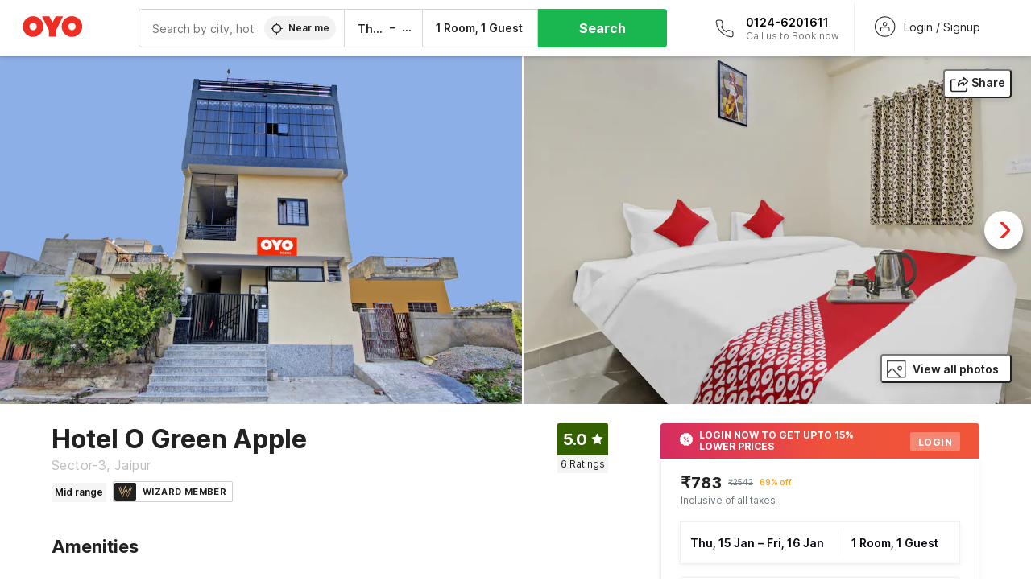

--- FILE ---
content_type: text/html; charset=utf-8
request_url: https://www.oyorooms.com/192523/
body_size: 44503
content:

    <!doctype html>
    <html lang="en" dir=ltr>
    <head>
      <meta charSet="utf-8" />
      <meta httpEquiv="x-ua-compatible" content="ie=edge; chrome=1" />
      <meta name="google-site-verification" content="lCkLu-7S0Eb5LOgDgmoWxSWzbopNfzKW01ZEe3ldsOc" />
      <script type="text/javascript">
      	window.renderingSource='server'
        var host = window.location.hostname;
        if (!String.prototype.endsWith) {
	        String.prototype.endsWith = function(search, this_len) {
		        if (this_len === undefined || this_len > this.length) {
			        this_len = this.length;
		        }
	      	  return this.substring(this_len - search.length, this_len) === search;
	        };
        }
        // if (! (host.endsWith("oyorooms.com") || host.endsWith("oyorooms.ms") || host.endsWith("oyohotels.co.jp") || host.endsWith("hotelesoyo.com") || host.endsWith("oyohotels.com") || host.endsWith("belvilla.co.in") || host.endsWith("oyorooms.io")) && host.indexOf('localhost') < 0){
        //   window.location.href="https://www.oyorooms.com";
        // }
      </script>
      <meta httpEquiv="content-language" content="en-IN" />
      <meta name="viewport" content="width=device-width, initial-scale=1.0, user-scalable=0, minimum-scale=1.0" />
      <link rel="alternate" href="https://www.oyorooms.com/192523/" 
      hreflang="en-in" /><link rel="alternate" href="https://www.oyorooms.com/192523/?locale=hi" 
      hreflang="hi-in" />
      <meta name="full-screen" content="yes" />

      <meta name="theme-color" content="#F5F5F5" />
      <link rel="manifest" href="/manifest.json" />
      <link rel="alternate" href="android-app://com.oyo.consumer/https/www.oyorooms.com/" />
      <meta name="google" content="notranslate" />

      <meta name="apple-mobile-web-app-capable" content="yes">
      <meta name="mobile-web-app-capable" content="yes">


      <link rel="dns-prefetch" href="https://fonts.googleapis.com">
      <link rel="dns-prefetch" href="https://fonts.gstatic.com" crossorigin>
      <link rel="dns-prefetch" href="https://assets.oyoroomscdn.com" />
      <link rel="dns-prefetch" href="https://images.oyoroomscdn.com" />
      <link rel="dns-prefetch" href="https://www.google-analytics.com" />
      <link rel="preconnect" href="https://assets.oyoroomscdn.com" />
      <link rel="preconnect" href="https://images.oyoroomscdn.com" />
      <link rel="preconnect" href="https://www.google-analytics.com" />
      <link rel="preconnect" href="https://fonts.googleapis.com">
      <link rel="preconnect" href="https://fonts.gstatic.com" crossorigin>
      <link href="https://fonts.googleapis.com/css2?family=Host+Grotesk:ital,wght@0,300..800;1,300..800&display=swap" rel="stylesheet">
      <link href=/assets/desktop/main.5e8707fa17bd48596880.css rel="stylesheet" type="text/css" />
      <link href=/assets/desktop/commoncss.d5cd9a49beed69b7e064.css rel="stylesheet" type="text/css" />
      <link href=/assets/desktop/detail.5451d231bc1ca452b6f9.css rel="stylesheet" type="text/css" />
      <script type="text/javascript">
          window.trackingId = "UA-52365165-1";
            window.user_id = undefined || '';
          (function(i,s,o,g,r,a,m){i['GoogleAnalyticsObject']=r;i[r]=i[r]||function(){
                      (i[r].q=i[r].q||[]).push(arguments)},i[r].l=1*new Date();a=s.createElement(o),
                  m=s.getElementsByTagName(o)[0];a.async=1;a.src=g;m.parentNode.insertBefore(a,m)
          })(window,document,'script','https://www.google-analytics.com/analytics.js','ga');
          ga('create', {
              userId : window.user_id || '',
              trackingId: window.trackingId,
              cookieDomain: 'auto',
              siteSpeedSampleRate: 30,
              useAmpClientId: true,
              cookieFlags: "SameSite=None; Secure"
          });
          ga('require','ec');
      </script>
      <script type="text/javascript"}>
          window.GaTrackingId = "G-589V9TZFMV";
          function loadGoogleTagManager() {
            var script = document.createElement('script');
            script.async = true;
            script.src = 'https://www.googletagmanager.com/gtag/js?id=G-589V9TZFMV';
            document.head.appendChild(script);
          }
          loadGoogleTagManager();
          window.dataLayer = window.dataLayer || [];
          function gtag(){dataLayer.push(arguments);}
          gtag('consent', 'default', {
            'ad_user_data': 'granted',
            'ad_personalization': 'granted',
            'ad_storage': 'granted',
            'analytics_storage': 'granted',
          });
          gtag('js', new Date());
          gtag('config',  window.GaTrackingId, {'allow_enhanced_conversions': true});
      </script>
      
      <title data-react-helmet="true">Hotel O Green Apple, Flagship Jaipur, Book @ ₹783 - OYO</title>
      <meta data-react-helmet="true" property="og:site_name" content="OYO Rooms"/><meta data-react-helmet="true" property="og:publisher" content="https://www.facebook.com/oyorooms"/><meta data-react-helmet="true" property="og:type" content="website"/><meta data-react-helmet="true" property="fb:app_id" content="1576475359296300"/><meta data-react-helmet="true" name="twitter:card" content="app"/><meta data-react-helmet="true" name="twitter:app:country" content="in"/><meta data-react-helmet="true" name="twitter:text:title" content="OYO Rooms"/><meta data-react-helmet="true" name="twitter:image" content="https://assets.oyoroomscdn.com/pwa/icons/oyo-logo-120x120.jpg"/><meta data-react-helmet="true" name="description" content="For a delightful stay book Hotel O Green Apple at ₹783/night.."/><meta data-react-helmet="true" name="keywords" content="budget hotels in Jaipur , guest house in Jaipur , Jaipur budget hotels, Jaipur guest house, low rate hotels, cheap price hotels"/><meta data-react-helmet="true" property="og:title" content="Hotel O Green Apple, Flagship Jaipur, Book @ ₹783 - OYO"/><meta data-react-helmet="true" property="og:description" content="For a delightful stay book Hotel O Green Apple at ₹783/night.."/><meta data-react-helmet="true" name="twitter:title" content="Hotel O Green Apple, Flagship Jaipur, Book @ ₹783 - OYO"/><meta data-react-helmet="true" name="twitter:description" content="For a delightful stay book Hotel O Green Apple at ₹783/night.."/><meta data-react-helmet="true" property="og:image" content="https://images.oyoroomscdn.com/uploads/hotel_image/192523/f4c3995768a59fd6.jpg"/><meta data-react-helmet="true" property="og:url" content="https://www.oyorooms.com/192523/"/><meta data-react-helmet="true" name="twitter:url" content="https://www.oyorooms.com/192523/"/>
      <link data-react-helmet="true" rel="icon" href="/favicon.ico"/><link data-react-helmet="true" rel="icon" href="/favicon.ico" sizes="48x48" type="image/x-icon"/><link data-react-helmet="true" rel="apple-touch-icon" sizes="48x48" href="https://assets.oyoroomscdn.com/pwa/icons/oyo-logo-48x48.jpg"/><link data-react-helmet="true" rel="apple-touch-icon" sizes="76x76" href="https://assets.oyoroomscdn.com/pwa/icons/oyo-logo-76x76.jpg"/><link data-react-helmet="true" rel="apple-touch-icon" sizes="120x120" href="https://assets.oyoroomscdn.com/pwa/icons/oyo-logo-120x120.jpg"/><link data-react-helmet="true" rel="apple-touch-icon" sizes="152x152" href="https://assets.oyoroomscdn.com/pwa/icons/oyo-logo-152x152.jpg"/><link data-react-helmet="true" rel="canonical" href="https://www.oyorooms.com/192523/"/>
      <script data-react-helmet="true" type="application/ld+json">{"@context":"https://schema.org","name":"Hotel O Green Apple","@type":"Hotel","@id":"https://www.oyorooms.com/192523/","identifier":192523,"telephone":"+919313 9313 93","url":"https://www.oyorooms.com/192523/","image":"https://images.oyoroomscdn.com/uploads/hotel_image/192523/f4c3995768a59fd6.jpg","geo":{"@type":"GeoCoordinates","latitude":26.8402043,"longitude":75.87335089999999},"hasMap":"https://www.google.com/maps?q=26.8402043,75.87335089999999&z=13","address":{"@type":"PostalAddress","streetAddress":"Sector-3, Jaipur","addressLocality":"Jaipur","addressCountry":"India"},"makesOffer":{"@type":["Offer","LodgingReservation"],"identifier":192523,"checkinTime":"2026-01-15T12:00 PM:00","checkoutTime":"2026-01-16T11:00 AM:00","priceSpecification":{"@type":"CompoundPriceSpecification","price":783,"priceCurrency":"INR"}},"aggregateRating":{"@type":"AggregateRating","ratingValue":5,"reviewCount":6,"bestRating":"5"}}</script>

      
          
          <link rel="preload" as="script" href="/assets/desktop/runtime.7416f9afe38e82d54113.js" />
          <link rel="preload" as="script" href="/assets/desktop/externalvendor.f057d76024c8ef6705d2.js" />
          <link rel="preload" as="script" href="/assets/desktop/common.8c7092ffa2e4edf78bcd.js" />
          <link rel="preload" as="script" href=/assets/desktop/commoncss.fed71782b4efcd643841.js />
          <link rel="preload" as="script" href="/assets/desktop/detail.73a8676066ece523d5d0.js" />
          <link rel="preload" as="script" href="/assets/desktop/main.fc4c06146b0554151b6e.js" />
      


      </head>
        <body itemscope itemtype="http://schema.org/WebPage">
        <script type="text/javascript">
            window.abExpConfig = {"sold":{"val":0,"v":1},"mww2":{"val":"1","v":"4"},"hbad":{"val":0,"v":1},"BnTc":{"val":0,"v":1},"near":{"val":0,"v":1},"ioab":{"val":"1","v":"2"},"mhdp":{"val":"1","v":"5"},"bcrp":{"val":"1","v":"5"},"pwbs":{"val":"1","v":"3"},"mwsb":{"val":0,"v":1},"slin":{"val":0,"v":1},"hsdm":{"val":"2","v":"2"},"lpex":{"val":0,"v":1},"lphv":{"val":0,"v":1},"dpcv":{"val":0,"v":1},"gmab":{"val":"1","v":"1"},"urhe":{"val":0,"v":1},"prdp":{"val":0,"v":1},"comp":{"val":"0","v":"5"},"sldw":{"val":0,"v":1},"mdab":{"val":0,"v":1},"nrmp":{"val":"1","v":"3"},"nhyw":{"val":"1","v":"1"},"wboi":{"val":0,"v":1},"sst":{"val":0,"v":1},"txwb":{"val":0,"v":1},"pod2":{"val":0,"v":1},"ppsi":{"val":"0","v":"5"},"gcer":{"val":"1","v":"4"},"recs":{"val":"1","v":"1"},"swhp":{"val":0,"v":1},"lvhm":{"val":"1","v":"3"},"gmbr":{"val":"1","v":"15"},"yolo":{"val":"1","v":"6"},"rcta":{"val":"1","v":"3"},"cbot":{"val":"1","v":"5"},"otpv":{"val":"1","v":"7"},"trtr":{"val":0,"v":1},"lbhw":{"val":0,"v":1},"ndbp":{"val":"0","v":"3"},"mapu":{"val":"1","v":"3"},"nclc":{"val":0,"v":1},"dwsl":{"val":"1","v":"8"},"eopt":{"val":"1","v":"3"},"wizi":{"val":0,"v":1},"morr":{"val":"1","v":"2"},"yopb":{"val":"0","v":"3"},"TTP":{"val":"1","v":"4"},"Dweb":{"val":0,"v":1},"aimw":{"val":0,"v":1},"hdpn":{"val":"0","v":"5"},"web2":{"val":"0","v":"6"},"log2":{"val":"0","v":"1"},"spw1":{"val":0,"v":1},"strf":{"val":0,"v":1},"ugce":{"val":0,"v":1},"ltvr":{"val":0,"v":1},"hwiz":{"val":0,"v":1},"wizz":{"val":"1","v":"2"},"lpcp":{"val":"1","v":"3"},"clhp":{"val":"0","v":"6"},"prwt":{"val":0,"v":1},"cbhd":{"val":0,"v":1},"ins2":{"val":"0","v":"32"},"mcal":{"val":0,"v":1},"mhdc":{"val":"1","v":"5"},"lopo":{"val":"1","v":"3"},"ptax":{"val":"0","v":"1"},"iiat":{"val":0,"v":1},"pbnb":{"val":"0","v":"7"},"ror2":{"val":"1","v":"2"},"mbwe":{"val":0,"v":1},"mboe":{"val":0,"v":1},"ctry":{"val":0,"v":1},"mshd":{"val":0,"v":1},"sovb":{"val":0,"v":1},"ctrm":{"val":0,"v":1},"ofcr":{"val":0,"v":1},"qupi":{"val":0,"v":1},"iupi":{"val":0,"v":1},"nbi1":{"val":0,"v":1},"rwtg":{"val":0,"v":1},"stow":{"val":0,"v":1},"imtg":{"val":"2","v":"1"},"ptpa":{"val":"0","v":"3"},"ormp":{"val":"0","v":"1"},"pbre":{"val":0,"v":1},"llat":{"val":"0","v":"4"},"ros1":{"val":0,"v":1}};

            // SW-INSTALLATION
            (function() {
              if ('serviceWorker' in navigator ) {
                  window.addEventListener('load', function(){
                    navigator.serviceWorker.register("/service-worker-desktop.js",{scope: "/"});
                  });
              }
          })();
        </script>
        <div id="root" style="height:100vh;"><style data-emotion-c="1acbpvw r9lts4 g49e0i 1iupfd9 s2hsb0 162c9d0 8ijf8a p2g0oj jj695s xotlao 1t05q14 mk5v0g zi3trd bxjamc 1x32axc g7fw8n ml1sc2">@-webkit-keyframes animation-1acbpvw{0%{opacity:0;}100%{opacity:1;}}@keyframes animation-1acbpvw{0%{opacity:0;}100%{opacity:1;}}@-webkit-keyframes animation-r9lts4{0%{background-position:-350px 0;}100%{background-position:350px 0;}}@keyframes animation-r9lts4{0%{background-position:-350px 0;}100%{background-position:350px 0;}}@-webkit-keyframes animation-g49e0i{from{-webkit-transform:translate3d(0,-100 %,0);-ms-transform:translate3d(0,-100 %,0);transform:translate3d(0,-100 %,0);visibility:visible;}to{-webkit-transform:translate3d(0,0,0);-ms-transform:translate3d(0,0,0);transform:translate3d(0,0,0);}}@keyframes animation-g49e0i{from{-webkit-transform:translate3d(0,-100 %,0);-ms-transform:translate3d(0,-100 %,0);transform:translate3d(0,-100 %,0);visibility:visible;}to{-webkit-transform:translate3d(0,0,0);-ms-transform:translate3d(0,0,0);transform:translate3d(0,0,0);}}@-webkit-keyframes animation-1iupfd9{from{-webkit-transform:translate3d(0,0,0);-ms-transform:translate3d(0,0,0);transform:translate3d(0,0,0);}to{visibility:hidden;-webkit-transform:translate3d(0,-100 %,0);-ms-transform:translate3d(0,-100 %,0);transform:translate3d(0,-100 %,0);}}@keyframes animation-1iupfd9{from{-webkit-transform:translate3d(0,0,0);-ms-transform:translate3d(0,0,0);transform:translate3d(0,0,0);}to{visibility:hidden;-webkit-transform:translate3d(0,-100 %,0);-ms-transform:translate3d(0,-100 %,0);transform:translate3d(0,-100 %,0);}}@-webkit-keyframes animation-s2hsb0{from{-webkit-transform:translate3d(100 %,0,0);-ms-transform:translate3d(100 %,0,0);transform:translate3d(100 %,0,0);visibility:visible;}to{-webkit-transform:translate3d(0,0,0);-ms-transform:translate3d(0,0,0);transform:translate3d(0,0,0);}}@keyframes animation-s2hsb0{from{-webkit-transform:translate3d(100 %,0,0);-ms-transform:translate3d(100 %,0,0);transform:translate3d(100 %,0,0);visibility:visible;}to{-webkit-transform:translate3d(0,0,0);-ms-transform:translate3d(0,0,0);transform:translate3d(0,0,0);}}@-webkit-keyframes animation-162c9d0{from{-webkit-transform:translate3d(0,100 %,0);-ms-transform:translate3d(0,100 %,0);transform:translate3d(0,100 %,0);visibility:visible;}to{-webkit-transform:translate3d(0,0,0);-ms-transform:translate3d(0,0,0);transform:translate3d(0,0,0);}}@keyframes animation-162c9d0{from{-webkit-transform:translate3d(0,100 %,0);-ms-transform:translate3d(0,100 %,0);transform:translate3d(0,100 %,0);visibility:visible;}to{-webkit-transform:translate3d(0,0,0);-ms-transform:translate3d(0,0,0);transform:translate3d(0,0,0);}}@-webkit-keyframes animation-8ijf8a{from{-webkit-transform:translate3d(0,0,0);-ms-transform:translate3d(0,0,0);transform:translate3d(0,0,0);}to{visibility:hidden;-webkit-transform:translate3d(100 %,0,0);-ms-transform:translate3d(100 %,0,0);transform:translate3d(100 %,0,0);}}@keyframes animation-8ijf8a{from{-webkit-transform:translate3d(0,0,0);-ms-transform:translate3d(0,0,0);transform:translate3d(0,0,0);}to{visibility:hidden;-webkit-transform:translate3d(100 %,0,0);-ms-transform:translate3d(100 %,0,0);transform:translate3d(100 %,0,0);}}@-webkit-keyframes animation-p2g0oj{from{-webkit-transform:translate3d(0,0,0);-ms-transform:translate3d(0,0,0);transform:translate3d(0,0,0);opacity:0;}to{opacity:1;-webkit-transform:translate3d(0,100%,0);-ms-transform:translate3d(0,100%,0);transform:translate3d(0,100%,0);}}@keyframes animation-p2g0oj{from{-webkit-transform:translate3d(0,0,0);-ms-transform:translate3d(0,0,0);transform:translate3d(0,0,0);opacity:0;}to{opacity:1;-webkit-transform:translate3d(0,100%,0);-ms-transform:translate3d(0,100%,0);transform:translate3d(0,100%,0);}}@-webkit-keyframes animation-jj695s{0%{-webkit-transform:scale(1) translate3d(0,0,0);-ms-transform:scale(1) translate3d(0,0,0);transform:scale(1) translate3d(0,0,0);-webkit-transform-origin:50% 16%;-ms-transform-origin:50% 16%;transform-origin:50% 16%;}100%{-webkit-transform:scale(1.1) translate3d(-30px,0,0);-ms-transform:scale(1.1) translate3d(-30px,0,0);transform:scale(1.1) translate3d(-30px,0,0);-webkit-transform-origin:top;-ms-transform-origin:top;transform-origin:top;}}@keyframes animation-jj695s{0%{-webkit-transform:scale(1) translate3d(0,0,0);-ms-transform:scale(1) translate3d(0,0,0);transform:scale(1) translate3d(0,0,0);-webkit-transform-origin:50% 16%;-ms-transform-origin:50% 16%;transform-origin:50% 16%;}100%{-webkit-transform:scale(1.1) translate3d(-30px,0,0);-ms-transform:scale(1.1) translate3d(-30px,0,0);transform:scale(1.1) translate3d(-30px,0,0);-webkit-transform-origin:top;-ms-transform-origin:top;transform-origin:top;}}@-webkit-keyframes animation-xotlao{0%,100%{-webkit-transform:rotate(0deg);-webkit-transform:rotate(0deg);-ms-transform:rotate(0deg);transform:rotate(0deg);}25%{-webkit-transform:rotate(-20deg);-webkit-transform:rotate(-20deg);-ms-transform:rotate(-20deg);transform:rotate(-20deg);}50%{-webkit-transform:rotate(20deg);-webkit-transform:rotate(20deg);-ms-transform:rotate(20deg);transform:rotate(20deg);}75%{-webkit-transform:rotate(-20deg);-webkit-transform:rotate(-20deg);-ms-transform:rotate(-20deg);transform:rotate(-20deg);}}@keyframes animation-xotlao{0%,100%{-webkit-transform:rotate(0deg);-webkit-transform:rotate(0deg);-ms-transform:rotate(0deg);transform:rotate(0deg);}25%{-webkit-transform:rotate(-20deg);-webkit-transform:rotate(-20deg);-ms-transform:rotate(-20deg);transform:rotate(-20deg);}50%{-webkit-transform:rotate(20deg);-webkit-transform:rotate(20deg);-ms-transform:rotate(20deg);transform:rotate(20deg);}75%{-webkit-transform:rotate(-20deg);-webkit-transform:rotate(-20deg);-ms-transform:rotate(-20deg);transform:rotate(-20deg);}}@-webkit-keyframes animation-1t05q14{0%{opacity:0;-webkit-transform:translateY(-20px);-ms-transform:translateY(-20px);transform:translateY(-20px);}100%{opacity:1;-webkit-transform:translateY(0);-ms-transform:translateY(0);transform:translateY(0);}}@keyframes animation-1t05q14{0%{opacity:0;-webkit-transform:translateY(-20px);-ms-transform:translateY(-20px);transform:translateY(-20px);}100%{opacity:1;-webkit-transform:translateY(0);-ms-transform:translateY(0);transform:translateY(0);}}@-webkit-keyframes animation-mk5v0g{from{-webkit-transform:translateY(-100%);-ms-transform:translateY(-100%);transform:translateY(-100%);}to{-webkit-transform:translateY(0%);-ms-transform:translateY(0%);transform:translateY(0%);}}@keyframes animation-mk5v0g{from{-webkit-transform:translateY(-100%);-ms-transform:translateY(-100%);transform:translateY(-100%);}to{-webkit-transform:translateY(0%);-ms-transform:translateY(0%);transform:translateY(0%);}}@-webkit-keyframes animation-zi3trd{0%,50%,100%{-webkit-transform:translateY(0);-ms-transform:translateY(0);transform:translateY(0);}25%,75%{-webkit-transform:translateY(-8px);-ms-transform:translateY(-8px);transform:translateY(-8px);}}@keyframes animation-zi3trd{0%,50%,100%{-webkit-transform:translateY(0);-ms-transform:translateY(0);transform:translateY(0);}25%,75%{-webkit-transform:translateY(-8px);-ms-transform:translateY(-8px);transform:translateY(-8px);}}@-webkit-keyframes animation-bxjamc{0%,100%{-webkit-transform:translate(0px,-3px) scaleY(1.2);-ms-transform:translate(0px,-3px) scaleY(1.2);transform:translate(0px,-3px) scaleY(1.2);}50%{-webkit-transform:translate(0px,1px) scaleY(0.9);-ms-transform:translate(0px,1px) scaleY(0.9);transform:translate(0px,1px) scaleY(0.9);}}@keyframes animation-bxjamc{0%,100%{-webkit-transform:translate(0px,-3px) scaleY(1.2);-ms-transform:translate(0px,-3px) scaleY(1.2);transform:translate(0px,-3px) scaleY(1.2);}50%{-webkit-transform:translate(0px,1px) scaleY(0.9);-ms-transform:translate(0px,1px) scaleY(0.9);transform:translate(0px,1px) scaleY(0.9);}}@-webkit-keyframes animation-1x32axc{from{stroke-dashoffset:var(--loader-var);}to{stroke-dashoffset:0px;}}@keyframes animation-1x32axc{from{stroke-dashoffset:var(--loader-var);}to{stroke-dashoffset:0px;}}.slick-slider{position:relative;display:block;box-sizing:border-box;-webkit-touch-callout:none;-webkit-user-select:none;-khtml-user-select:none;-moz-user-select:none;-ms-user-select:none;-webkit-user-select:none;-moz-user-select:none;-ms-user-select:none;user-select:none;-ms-touch-action:pan-y;touch-action:pan-y;-webkit-tap-highlight-color:transparent;}.slick-list{position:relative;overflow:hidden;display:block;margin:0;padding:0;}.slick-list:focus{outline:none;}.slick-list.dragging{cursor:pointer;cursor:hand;}.slick-slider .slick-track,.slick-slider .slick-list{-webkit-transform:translate3d(0,0,0);-moz-transform:translate3d(0,0,0);-ms-transform:translate3d(0,0,0);-o-transform:translate3d(0,0,0);-webkit-transform:translate3d(0,0,0);-ms-transform:translate3d(0,0,0);transform:translate3d(0,0,0);}.slick-track{position:relative;left:0;top:0;display:block;margin-left:auto;margin-right:auto;}.slick-track:before,.slick-track:after{content:"";display:table;}.slick-track:after{clear:both;}.slick-loading .slick-track{visibility:hidden;}.slick-slide{float:left;height:100%;min-height:1px;display:none;}[dir="rtl"] .slick-slide{float:left;}.slick-slide img{display:block;}.slick-slide.slick-loading img{display:none;}.slick-slide.dragging img{pointer-events:none;}.slick-initialized .slick-slide{display:block;}.slick-loading .slick-slide{visibility:hidden;}.slick-vertical .slick-slide{display:block;height:auto;border:1px solid transparent;}.slick-arrow.slick-hidden{display:none;}.slick-prev,.slick-next{position:absolute;display:block;height:20px;width:20px;line-height:0;font-size:0;cursor:pointer;background:transparent;color:transparent;top:50%;-webkit-transform:translate(0,-50%);-ms-transform:translate(0,-50%);-webkit-transform:translate(0,-50%);-ms-transform:translate(0,-50%);transform:translate(0,-50%);padding:0;border:none;outline:none;width:48px;height:48px;box-shadow:0 7px 8px 0 rgba(0,0,0,0.35);background-color:#fff;border:none;z-index:2;border-radius:50%;opacity:1;-webkit-transition:.2s;transition:.2s;}.slick-prev:hover,.slick-next:hover,.slick-prev:focus,.slick-next:focus{outline:none;}.slick-prev:hover:before,.slick-next:hover:before,.slick-prev:focus:before,.slick-next:focus:before{opacity:1 !default;}.slick-prev.slick-disabled,.slick-next.slick-disabled{opacity:0;visibility:hidden;}.slick-prev.slick-disabled:before,.slick-next.slick-disabled:before{opacity:0.25!default;}.slick-prev:before,.slick-next:before{font-size:20px;line-height:1;color:black !default;-webkit-font-smoothing:antialiased;-moz-osx-font-smoothing:grayscale;}.slick-prev{left:-24px;}[dir="rtl"] .slick-prev{right:20px;}.slick-prev:before{content:'';-webkit-transform:rotate(180deg);-ms-transform:rotate(180deg);transform:rotate(180deg);background:url("[data-uri]");background-repeat:no-repeat;background-position:center;height:20px;margin-right:2px;line-height:0;display:-webkit-box;display:-webkit-flex;display:-ms-flexbox;display:flex;-webkit-box-pack:center;-webkit-justify-content:center;-ms-flex-pack:center;justify-content:center;-webkit-align-items:center;-webkit-box-align:center;-ms-flex-align:center;align-items:center;}[dir="rtl"] .slick-prev:before{content:'';background:url("[data-uri]");background-repeat:no-repeat;background-position:center;height:20px;margin-left:2px;line-height:0;display:-webkit-box;display:-webkit-flex;display:-ms-flexbox;display:flex;-webkit-box-pack:center;-webkit-justify-content:center;-ms-flex-pack:center;justify-content:center;-webkit-align-items:center;-webkit-box-align:center;-ms-flex-align:center;align-items:center;-webkit-transform:rotate(180deg);-ms-transform:rotate(180deg);transform:rotate(180deg);}.slick-next{right:-24px;}[dir="rtl"] .slick-next{left:20px;right:auto !important;}.slick-next:before{content:'';background:url("[data-uri]");background-repeat:no-repeat;background-position:center;height:20px;margin-left:2px;line-height:0;display:-webkit-box;display:-webkit-flex;display:-ms-flexbox;display:flex;-webkit-box-pack:center;-webkit-justify-content:center;-ms-flex-pack:center;justify-content:center;-webkit-align-items:center;-webkit-box-align:center;-ms-flex-align:center;align-items:center;}[dir="rtl"] .slick-next:before{content:'';-webkit-transform:rotate(0deg);-ms-transform:rotate(0deg);transform:rotate(0deg);background:url("[data-uri]");background-repeat:no-repeat;background-position:center;height:20px;margin-right:2px;line-height:0;display:-webkit-box;display:-webkit-flex;display:-ms-flexbox;display:flex;-webkit-box-pack:center;-webkit-justify-content:center;-ms-flex-pack:center;justify-content:center;-webkit-align-items:center;-webkit-box-align:center;-ms-flex-align:center;align-items:center;}.slick-dotted.slick-slider{margin-bottom:30px;}.slick-dots{position:absolute;bottom:-25px;list-style:none;display:block;text-align:center;padding:0;margin:0;width:100%;}.slick-dots li{position:relative;display:inline-block;height:20px;width:20px;margin:0 5px;padding:0;cursor:pointer;}.slick-dots li button{border:0;background:transparent;display:block;height:20px;width:20px;outline:none;line-height:0;font-size:0;color:transparent;padding:5px;cursor:pointer;}.slick-dots li button:hover,.slick-dots li button:focus{outline:none;}.slick-dots li button:hover:before,.slick-dots li button:focus:before{opacity:1 !default;}.slick-dots li button:before{position:absolute;top:0;left:0;content:"\0o2022" !default;width:20px;height:20px;font-size:6px !default;line-height:20px;text-align:center;color:black !default;opacity:0.25!default;-webkit-font-smoothing:antialiased;-moz-osx-font-smoothing:grayscale;}.slick-dots li.slick-active button:before{color:black !default;opacity:0.75 !default;}.slick-list{height:100%;}.slick-slide *{outline:none;}.slick-slider *{-webkit-backface-visibility:hidden;-moz-backface-visibility:hidden;-ms-backface-visibility:hidden;-webkit-backface-visibility:hidden;backface-visibility:hidden;}.slick-animatedSlideshow .slick-prev,.slick-animatedSlideshow .slick-next{-webkit-transition:all 0.3s ease;transition:all 0.3s ease;visibility:hidden;background-color:transparentize(#000000,0.7);}.slick-animatedSlideshow .slick-prev:hover,.slick-animatedSlideshow .slick-next:hover{background-color:transparentize(#000000,0.46);}.slick-animatedSlideshow .slick-next{right:-44px;}.slick-animatedSlideshow .slick-next:before{content:'';background:url("[data-uri]");background-repeat:no-repeat;background-position:center;height:20px;}.slick-animatedSlideshow .slick-prev{left:-44px;}.slick-animatedSlideshow .slick-prev:before{content:'';background:url("[data-uri]");background-repeat:no-repeat;background-position:center;height:20px;}.slick-animatedSlideshow:hover .slick-prev{visibility:visible;left:20px;}.slick-animatedSlideshow:hover .slick-next{visibility:visible;right:20px;}.slick-animatedSlideshow--persistArrows .slick-prev{visibility:visible;left:20px;}.slick-animatedSlideshow--persistArrows .slick-next{visibility:visible;right:20px !important;}.slick-animatedSlideshow .slick-dots{bottom:25px;right:20px;width:auto;}.slick-animatedSlideshow .slick-dots li{margin:0;}.slick-animatedSlideshow .slick-dots li button:before{font-size:22px;color:#fff;opacity:0.5;-webkit-transition:all 0.5s ease;transition:all 0.5s ease;}.slick-animatedSlideshow .slick-dots li.slick-active button:before{font-size:26px;top:-1px;color:#fff;opacity:1;}.slick-dataSlideshow .slick-prev,.slick-dataSlideshow .slick-next{top:calc(100% + 65px);height:32px;width:32px;}.slick-dataSlideshow .slick-prev{left:calc(100% - 80px);}.slick-dataSlideshow .slick-next{right:0;}.slickCompactArrows .slick-prev,.slickCompactArrows .slick-next{box-shadow:0 2px 8px 0 rgba(0,0,0,0.12);height:32px;width:32px;}.slick-vibrantControls .slick-next,.slick-vibrantControls .slick-prev{background:#f88881;height:64px;width:64px;box-shadow:0 7px 8px 0 rgba(0,0,0,.2);opacity:1;-webkit-transition:0.2s;transition:0.2s;}.slick-vibrantControls .slick-next:hover,.slick-vibrantControls .slick-prev:hover{background:#ee2e24;}.slick-vibrantControls .slick-next:before,.slick-vibrantControls .slick-prev:before{content:'';background:url("[data-uri]");background-repeat:no-repeat;background-position:center;height:30px;}.slick-vibrantControls .slick-prev:before{-webkit-transform:rotate(180deg);-ms-transform:rotate(180deg);transform:rotate(180deg);}.slick-lightboxControls .slick-next,.slick-lightboxControls .slick-prev{background:transparent;height:64px;width:64px;box-shadow:none;opacity:1;-webkit-transition:0.2s;transition:0.2s;}.slick-lightboxControls .slick-next:before,.slick-lightboxControls .slick-prev:before{content:'';background:url("[data-uri]");background-repeat:no-repeat;background-position:center;height:40px;}.slick-lightboxControls .slick-prev:before{-webkit-transform:rotate(180deg);-ms-transform:rotate(180deg);transform:rotate(180deg);}.slick-lightboxControls .slick-disabled{visibility:visible;cursor:default;}.slick-lightboxControls .slick-disabled:before{opacity:0.3;}.slick-lightboxControls--compact .slick-next:before,.slick-lightboxControls--compact .slick-prev:before{background:url("[data-uri]");background-repeat:no-repeat;background-position:center;height:30px;}.slickCompactArrows .slick-prev,.slickCompactArrows .slick-next{box-shadow:0 2px 8px 0 rgba(0,0,0,0.12);height:32px;width:32px;}@-webkit-keyframes animation-ml1sc2{0%{opacity:0;}100%{opacity:1;}}@keyframes animation-ml1sc2{0%{opacity:0;}100%{opacity:1;}}</style><div class="layout__container"><div style="top: 0px; left: 0px; position: absolute; height: 0px; width: 0px;"><svg xmlns="http://www.w3.org/2000/svg" width="0" height="0"><symbol id="logo" viewBox="0 0 53 20"><path d="M44.584 19.15c5.034 0 9.13-4.123 9.13-9.19 0-5.07-4.096-9.19-9.13-9.19-5.035 0-9.13 4.12-9.13 9.19 0 5.067 4.095 9.19 9.13 9.19zm0-12.467c1.794 0 3.255 1.47 3.255 3.276 0 1.806-1.462 3.274-3.256 3.274-1.795 0-3.254-1.468-3.254-3.275 0-1.808 1.46-3.277 3.254-3.277zM10.138 19.15c5.034 0 9.13-4.123 9.13-9.19 0-5.07-4.096-9.19-9.13-9.19-5.033 0-9.13 4.12-9.13 9.19 0 5.067 4.097 9.19 9.13 9.19zm0-12.467c1.795 0 3.255 1.47 3.255 3.276 0 1.806-1.46 3.274-3.255 3.274-1.794 0-3.253-1.468-3.253-3.275 0-1.808 1.46-3.277 3.253-3.277zm17.218-.207L24.553.89H17.99l6.13 12.22v5.753h6.473V13.11L36.723.89h-6.566l-2.8 5.586z"></path></symbol></svg></div><div style="position: absolute; top: 0px; left: 0px; width: 0px; height: 0px;"></div><style data-emotion-c="r9c3xt">.c-r9c3xt{width:100%;min-height:100vh;background:#fff;}</style><div class="c-r9c3xt"><div><div><div class="cmsWrapper common__topFold"><div class="oyo-row oyo-row--no-spacing headerSticky"><div class="oyo-cell headerSticky__leftHeader"><style data-emotion-c="nn640c">.c-nn640c{-webkit-text-decoration:none;text-decoration:none;color:inherit;}</style><a class="c-nn640c headerSticky__logoWrapper" href="/us/"><svg class="headerSticky__logo"><use xlink:href="#logo"></use></svg></a></div><div class="oyo-cell headerSticky__rightHeader"><div class="oyo-row oyo-row--no-spacing headerSearchWidget "><div class="headerSearchWidget__comp headerSearchWidget__autoComplete"><div class="oyo-row oyo-row--no-spacing autoCompleteDesktop
          autoCompleteDesktop--header
          
        "><div class="oyo-cell oyo-cell--12-col oyo-cell--8-col-tablet oyo-cell--4-col-phone"><form class="autoCompleteDesktop__searchContainer"><input id="autoComplete__header" type="text" placeholder="Search by city, hotel, or neighborhood" value autoComplete="off" required class="autoCompleteDesktop__searchBox
              autoCompleteDesktop__searchBox--header
              autoCompleteDesktop__searchBox--nearbyVisible" /><div class="autoCompleteDesktop__nearbyComponentWrapper"><div class="nearbyComponent ripple"><span class="nearbyComponent__iconWrapper"><svg class="nearbyComponent__icon"><use xlink:href="#crosshair-icon"></use></svg></span><span class="d-text12 is-fontBold nearbyComponent__text">Near me</span></div></div><span></span></form></div><span></span></div></div><div class="headerSearchWidget__comp headerSearchWidget__dateRangePicker "><div class="oyo-row oyo-row--no-spacing u-h100 u-justifySpaceBetween u-alignItemsCenter headerDatePicker"><div class="oyo-cell oyo-cell--12-col oyo-cell--8-col-tablet oyo-cell--4-col-phone d-text14 headerDatePicker__checkInOut u-textEllipsis"><span class="headerDatePicker__date u-textEllipsis">Thu, 15 Jan</span><span class="headerDatePicker__arrowWrapper">–</span><span class="headerDatePicker__date u-textEllipsis">Fri, 16 Jan</span></div><span></span></div></div><div class="headerSearchWidget__comp headerSearchWidget__guestRoomPicker "><div class="oyo-row oyo-row--no-spacing u-h100 u-justifyCenter u-alignItemsCenter headerGuestRoomPicker"><div class="oyo-cell oyo-cell--12-col oyo-cell--8-col-tablet oyo-cell--4-col-phone d-text14 u-textEllipsis headerGuestRoomPicker__guestRoomCount">1 Room, 1 Guest</div><span></span></div></div><div class="headerSearchWidget__comp headerSearchWidget__search"><button class="u-textCenter searchButton searchButton--header">Search</button></div></div><div class="headerSticky__menu"><div data-cms-id="686940" data-cms-template="cWeb-Properties" class="promoCard "><div class="promoCard__card promoCard__card--cta"><div class="promoCard__iconWrapper"><span class class><svg width='24' height='24' viewBox='0 0 24 24' fill='none' xmlns='http://www.w3.org/2000/svg'> <path d='M21.9994 16.92V19.92C22.0006 20.1985 21.9435 20.4742 21.832 20.7294C21.7204 20.9845 21.5567 21.2136 21.3515 21.4019C21.1463 21.5901 20.904 21.7335 20.6402 21.8227C20.3764 21.9119 20.0968 21.9451 19.8194 21.92C16.7423 21.5856 13.7864 20.5342 11.1894 18.85C8.77327 17.3147 6.72478 15.2662 5.18945 12.85C3.49942 10.2412 2.44769 7.271 2.11944 4.18001C2.09446 3.90347 2.12732 3.62477 2.21595 3.36163C2.30457 3.09849 2.44702 2.85669 2.63421 2.65163C2.82141 2.44656 3.04925 2.28271 3.30324 2.17053C3.55722 2.05834 3.83179 2.00027 4.10945 2.00001H7.10945C7.59475 1.99523 8.06524 2.16708 8.43321 2.48354C8.80118 2.79999 9.04152 3.23945 9.10944 3.72001C9.23607 4.68007 9.47089 5.62273 9.80945 6.53001C9.94399 6.88793 9.97311 7.27692 9.89335 7.65089C9.8136 8.02485 9.62831 8.36812 9.35944 8.64001L8.08945 9.91001C9.513 12.4136 11.5859 14.4865 14.0894 15.91L15.3594 14.64C15.6313 14.3711 15.9746 14.1859 16.3486 14.1061C16.7225 14.0263 17.1115 14.0555 17.4694 14.19C18.3767 14.5286 19.3194 14.7634 20.2794 14.89C20.7652 14.9585 21.2088 15.2032 21.526 15.5775C21.8431 15.9518 22.0116 16.4296 21.9994 16.92Z' stroke='#212121' stroke-linecap='round' stroke-linejoin='round'/> </svg></span></div><div class="promoCard__contentWrapper"><div class="promoCard__text d-text14 is-fontBold"><span class class>0124-6201611</span></div><div class="promoCard__subtext d-text12">Call us to Book now</div></div></div></div><div data-cms-id="490974" data-cms-template="cWEB-SideMenu" class="sideMenuAuthButton
          
          
          sideMenuAuthButton--headerSecondary"><div class="sideMenuAuthButton__btnWrap"><div class="sideMenuAuthButton__iconWrapper sideMenuAuthButton__iconWrapper--hollow"><svg><use xlink:href="#account-circle-hollow"></use></svg></div><div class="sideMenuAuthButton__contentWrapper"><div class="sideMenuAuthButton__text">Login / Signup</div></div></div></div></div></div></div></div><div><div name="hotelDetailCarousel"><div><style data-emotion-c="8xhyrj">.c-8xhyrj{position:relative;height:60vh;}</style><div class="c-8xhyrj"><style data-emotion-c="1b1daic">.c-1b1daic{margin-top:70px;height:60vh;}.c-1b1daic .slick-next{right:10px;width:48px;height:48px;}.c-1b1daic .slick-prev{left:10px;width:48px;height:48px;}.c-1b1daic .slick-track{width:-webkit-max-content !important;width:-moz-max-content !important;width:max-content !important;}</style><div dir="ltr" class="slick-slider slider variable-width c-1b1daic slick-initialized"><button type="button" data-role="none" style="display: block;" class="slick-arrow slick-prev slick-disabled"> Previous</button><div class="slick-list"><div style="width: 0px; left: 0px;" class="slick-track"><div style="outline: none;" data-index="0" tabIndex="-1" aria-hidden="false" class="slick-slide slick-active slick-current"><div><div tabIndex="-1" style="width: 100%; display: inline-block;"><style data-emotion-c="1hvclm3">.c-1hvclm3{margin-right:2px;height:60vh;}</style><div class="c-1hvclm3"><style data-emotion-c="ahj8kj">.c-ahj8kj{color:rgba(0,0,0,0.54);background:#f3f5f7;height:100%;width:100%;background:#f3f5f7;-webkit-animation:none;animation:none;position:relative;z-index:0;}.c-ahj8kj:after{content:'';position:absolute;height:100%;width:100%;top:0;left:0;background:url(https://assets.oyoroomscdn.com/pwa/images/image-icon-v2.png) no-repeat center center transparent;-webkit-animation:none;animation:none;z-index:-1;}</style><div class="c-ahj8kj"><style data-emotion-c="185bv1r hwlvh4">.c-185bv1r{height:60vh;width:90vh;object-fit:contain;}.c-hwlvh4{width:100%;height:100%;vertical-align:middle;display:-webkit-box;display:-webkit-flex;display:-ms-flexbox;display:flex;height:60vh;width:90vh;object-fit:contain;}</style><img alt="Hotel O Green Apple, Jaipur Airport, Jaipur" loading="auto" importance="auto" src="https://images.oyoroomscdn.com/uploads/hotel_image/192523/large/f4c3995768a59fd6.jpg" itemProp="image" placeholderType="hotel" placeholderClass="c-185bv1r" class="c-hwlvh4" /></div></div></div></div></div><div style="outline: none;" data-index="1" tabIndex="-1" aria-hidden="false" class="slick-slide slick-active"><div><div tabIndex="-1" style="width: 100%; display: inline-block;"><div class="c-1hvclm3"><div class="c-ahj8kj"><img alt="Hotel O Green Apple, Jaipur Airport, Jaipur" loading="auto" importance="auto" src="https://images.oyoroomscdn.com/uploads/hotel_image/192523/large/1c943b345dc96db9.jpg" itemProp="image" placeholderType="hotel" placeholderClass="c-185bv1r" class="c-hwlvh4" /></div></div></div></div></div><div style="outline: none;" data-index="2" tabIndex="-1" aria-hidden="false" class="slick-slide slick-active"><div><div tabIndex="-1" style="width: 100%; display: inline-block;"><div class="c-1hvclm3"><div class="c-ahj8kj"><img alt="Hotel O Green Apple, Jaipur Airport, Jaipur" loading="auto" importance="auto" src="https://images.oyoroomscdn.com/uploads/hotel_image/192523/large/98acde93281b24fc.jpg" itemProp="image" placeholderType="hotel" placeholderClass="c-185bv1r" class="c-hwlvh4" /></div></div></div></div></div><div style="outline: none;" data-index="3" tabIndex="-1" aria-hidden="true" class="slick-slide"><div><div tabIndex="-1" style="width: 100%; display: inline-block;"><div class="c-1hvclm3"><style data-emotion-c="113j10b">.c-113j10b{color:rgba(0,0,0,0.54);background:#f3f5f7;height:100%;width:100%;background:#f3f5f7;-webkit-animation:animation-r9lts4 1.75s infinite forwards;animation:animation-r9lts4 1.75s infinite forwards;-webkit-animation-timing-function:linear;animation-timing-function:linear;background:linear-gradient(to right,#f3f5f7 8%,darken(#f3f5f7,3%) 18%,#f3f5f7 33%);background-size:800px 104px;position:relative;z-index:0;}.c-113j10b:after{content:'';position:absolute;height:100%;width:100%;top:0;left:0;background:url(https://assets.oyoroomscdn.com/pwa/images/image-icon-v2.png) no-repeat center center transparent;-webkit-animation:none;animation:none;z-index:-1;}</style><div class="c-113j10b"><img alt="Hotel O Green Apple, Jaipur Airport, Jaipur" src="https://assets.oyoroomscdn.com/pwa/images/lazy_placeholder.png" lazyLoad itemProp placeholderType="hotel" placeholderClass="c-185bv1r" class="c-185bv1r" /></div></div></div></div></div><div style="outline: none;" data-index="4" tabIndex="-1" aria-hidden="true" class="slick-slide"><div><div tabIndex="-1" style="width: 100%; display: inline-block;"><div class="c-1hvclm3"><div class="c-113j10b"><img alt="Hotel O Green Apple, Jaipur Airport, Jaipur" src="https://assets.oyoroomscdn.com/pwa/images/lazy_placeholder.png" lazyLoad itemProp placeholderType="hotel" placeholderClass="c-185bv1r" class="c-185bv1r" /></div></div></div></div></div><div style="outline: none;" data-index="5" tabIndex="-1" aria-hidden="true" class="slick-slide"><div><div tabIndex="-1" style="width: 100%; display: inline-block;"><div class="c-1hvclm3"><div class="c-113j10b"><img alt="Hotel O Green Apple, Jaipur Airport, Jaipur" src="https://assets.oyoroomscdn.com/pwa/images/lazy_placeholder.png" lazyLoad itemProp placeholderType="hotel" placeholderClass="c-185bv1r" class="c-185bv1r" /></div></div></div></div></div><div style="outline: none;" data-index="6" tabIndex="-1" aria-hidden="true" class="slick-slide"><div><div tabIndex="-1" style="width: 100%; display: inline-block;"><div class="c-1hvclm3"><div class="c-113j10b"><img alt="Hotel O Green Apple, Jaipur Airport, Jaipur" src="https://assets.oyoroomscdn.com/pwa/images/lazy_placeholder.png" lazyLoad itemProp placeholderType="hotel" placeholderClass="c-185bv1r" class="c-185bv1r" /></div></div></div></div></div><div style="outline: none;" data-index="7" tabIndex="-1" aria-hidden="true" class="slick-slide"><div><div tabIndex="-1" style="width: 100%; display: inline-block;"><div class="c-1hvclm3"><div class="c-113j10b"><img alt="Hotel O Green Apple, Jaipur Airport, Jaipur" src="https://assets.oyoroomscdn.com/pwa/images/lazy_placeholder.png" lazyLoad itemProp placeholderType="hotel" placeholderClass="c-185bv1r" class="c-185bv1r" /></div></div></div></div></div><div style="outline: none;" data-index="8" tabIndex="-1" aria-hidden="true" class="slick-slide"><div><div tabIndex="-1" style="width: 100%; display: inline-block;"><div class="c-1hvclm3"><div class="c-113j10b"><img alt="Hotel O Green Apple, Jaipur Airport, Jaipur" src="https://assets.oyoroomscdn.com/pwa/images/lazy_placeholder.png" lazyLoad itemProp placeholderType="hotel" placeholderClass="c-185bv1r" class="c-185bv1r" /></div></div></div></div></div><div style="outline: none;" data-index="9" tabIndex="-1" aria-hidden="true" class="slick-slide"><div><div tabIndex="-1" style="width: 100%; display: inline-block;"><div class="c-1hvclm3"><div class="c-113j10b"><img alt="Hotel O Green Apple, Jaipur Airport, Jaipur" src="https://assets.oyoroomscdn.com/pwa/images/lazy_placeholder.png" lazyLoad itemProp placeholderType="hotel" placeholderClass="c-185bv1r" class="c-185bv1r" /></div></div></div></div></div><div style="outline: none;" data-index="10" tabIndex="-1" aria-hidden="true" class="slick-slide"><div><div tabIndex="-1" style="width: 100%; display: inline-block;"><div class="c-1hvclm3"><div class="c-113j10b"><img alt="Hotel O Green Apple, Jaipur Airport, Jaipur" src="https://assets.oyoroomscdn.com/pwa/images/lazy_placeholder.png" lazyLoad itemProp placeholderType="hotel" placeholderClass="c-185bv1r" class="c-185bv1r" /></div></div></div></div></div><div style="outline: none;" data-index="11" tabIndex="-1" aria-hidden="true" class="slick-slide"><div><div tabIndex="-1" style="width: 100%; display: inline-block;"><div class="c-1hvclm3"><div class="c-113j10b"><img alt="Hotel O Green Apple, Jaipur Airport, Jaipur" src="https://assets.oyoroomscdn.com/pwa/images/lazy_placeholder.png" lazyLoad itemProp placeholderType="hotel" placeholderClass="c-185bv1r" class="c-185bv1r" /></div></div></div></div></div><div style="outline: none;" data-index="12" tabIndex="-1" aria-hidden="true" class="slick-slide"><div><div tabIndex="-1" style="width: 100%; display: inline-block;"><div class="c-1hvclm3"><div class="c-113j10b"><img alt="Hotel O Green Apple, Jaipur Airport, Jaipur" src="https://assets.oyoroomscdn.com/pwa/images/lazy_placeholder.png" lazyLoad itemProp placeholderType="hotel" placeholderClass="c-185bv1r" class="c-185bv1r" /></div></div></div></div></div><div style="outline: none;" data-index="13" tabIndex="-1" aria-hidden="true" class="slick-slide"><div><div tabIndex="-1" style="width: 100%; display: inline-block;"><div class="c-1hvclm3"><div class="c-113j10b"><img alt="Hotel O Green Apple, Jaipur Airport, Jaipur" src="https://assets.oyoroomscdn.com/pwa/images/lazy_placeholder.png" lazyLoad itemProp placeholderType="hotel" placeholderClass="c-185bv1r" class="c-185bv1r" /></div></div></div></div></div><div style="outline: none;" data-index="14" tabIndex="-1" aria-hidden="true" class="slick-slide"><div><div tabIndex="-1" style="width: 100%; display: inline-block;"><div class="c-1hvclm3"><div class="c-113j10b"><img alt="Hotel O Green Apple, Jaipur Airport, Jaipur" src="https://assets.oyoroomscdn.com/pwa/images/lazy_placeholder.png" lazyLoad itemProp placeholderType="hotel" placeholderClass="c-185bv1r" class="c-185bv1r" /></div></div></div></div></div><div style="outline: none;" data-index="15" tabIndex="-1" aria-hidden="true" class="slick-slide"><div><div tabIndex="-1" style="width: 100%; display: inline-block;"><div class="c-1hvclm3"><div class="c-113j10b"><img alt="Hotel O Green Apple, Jaipur Airport, Jaipur" src="https://assets.oyoroomscdn.com/pwa/images/lazy_placeholder.png" lazyLoad itemProp placeholderType="hotel" placeholderClass="c-185bv1r" class="c-185bv1r" /></div></div></div></div></div><div style="outline: none;" data-index="16" tabIndex="-1" aria-hidden="true" class="slick-slide"><div><div tabIndex="-1" style="width: 100%; display: inline-block;"><div class="c-1hvclm3"><div class="c-113j10b"><img alt="Hotel O Green Apple, Jaipur Airport, Jaipur" src="https://assets.oyoroomscdn.com/pwa/images/lazy_placeholder.png" lazyLoad itemProp placeholderType="hotel" placeholderClass="c-185bv1r" class="c-185bv1r" /></div></div></div></div></div><div style="outline: none;" data-index="17" tabIndex="-1" aria-hidden="true" class="slick-slide"><div><div tabIndex="-1" style="width: 100%; display: inline-block;"><div class="c-1hvclm3"><div class="c-113j10b"><img alt="Hotel O Green Apple, Jaipur Airport, Jaipur" src="https://assets.oyoroomscdn.com/pwa/images/lazy_placeholder.png" lazyLoad itemProp placeholderType="hotel" placeholderClass="c-185bv1r" class="c-185bv1r" /></div></div></div></div></div><div style="outline: none;" data-index="18" tabIndex="-1" aria-hidden="true" class="slick-slide"><div><div tabIndex="-1" style="width: 100%; display: inline-block;"><div class="c-1hvclm3"><div class="c-113j10b"><img alt="Hotel O Green Apple, Jaipur Airport, Jaipur" src="https://assets.oyoroomscdn.com/pwa/images/lazy_placeholder.png" lazyLoad itemProp placeholderType="hotel" placeholderClass="c-185bv1r" class="c-185bv1r" /></div></div></div></div></div><div style="outline: none;" data-index="19" tabIndex="-1" aria-hidden="true" class="slick-slide"><div><div tabIndex="-1" style="width: 100%; display: inline-block;"><div class="c-1hvclm3"><div class="c-113j10b"><img alt="Hotel O Green Apple, Jaipur Airport, Jaipur" src="https://assets.oyoroomscdn.com/pwa/images/lazy_placeholder.png" lazyLoad itemProp placeholderType="hotel" placeholderClass="c-185bv1r" class="c-185bv1r" /></div></div></div></div></div><div style="outline: none;" data-index="20" tabIndex="-1" aria-hidden="true" class="slick-slide"><div><div tabIndex="-1" style="width: 100%; display: inline-block;"><div class="c-1hvclm3"><div class="c-113j10b"><img alt="Hotel O Green Apple, Jaipur Airport, Jaipur" src="https://assets.oyoroomscdn.com/pwa/images/lazy_placeholder.png" lazyLoad itemProp placeholderType="hotel" placeholderClass="c-185bv1r" class="c-185bv1r" /></div></div></div></div></div><div style="outline: none;" data-index="21" tabIndex="-1" aria-hidden="true" class="slick-slide"><div><div tabIndex="-1" style="width: 100%; display: inline-block;"><div class="c-1hvclm3"><div class="c-113j10b"><img alt="Hotel O Green Apple, Jaipur Airport, Jaipur" src="https://assets.oyoroomscdn.com/pwa/images/lazy_placeholder.png" lazyLoad itemProp placeholderType="hotel" placeholderClass="c-185bv1r" class="c-185bv1r" /></div></div></div></div></div><div style="outline: none;" data-index="22" tabIndex="-1" aria-hidden="true" class="slick-slide"><div><div tabIndex="-1" style="width: 100%; display: inline-block;"><div class="c-1hvclm3"><div class="c-113j10b"><img alt="Hotel O Green Apple, Jaipur Airport, Jaipur" src="https://assets.oyoroomscdn.com/pwa/images/lazy_placeholder.png" lazyLoad itemProp placeholderType="hotel" placeholderClass="c-185bv1r" class="c-185bv1r" /></div></div></div></div></div><div style="outline: none;" data-index="23" tabIndex="-1" aria-hidden="true" class="slick-slide"><div><div tabIndex="-1" style="width: 100%; display: inline-block;"><div class="c-1hvclm3"><div class="c-113j10b"><img alt="Hotel O Green Apple, Jaipur Airport, Jaipur" src="https://assets.oyoroomscdn.com/pwa/images/lazy_placeholder.png" lazyLoad itemProp placeholderType="hotel" placeholderClass="c-185bv1r" class="c-185bv1r" /></div></div></div></div></div><div style="outline: none;" data-index="24" tabIndex="-1" aria-hidden="true" class="slick-slide"><div><div tabIndex="-1" style="width: 100%; display: inline-block;"><div class="c-1hvclm3"><div class="c-113j10b"><img alt="Hotel O Green Apple, Jaipur Airport, Jaipur" src="https://assets.oyoroomscdn.com/pwa/images/lazy_placeholder.png" lazyLoad itemProp placeholderType="hotel" placeholderClass="c-185bv1r" class="c-185bv1r" /></div></div></div></div></div><div style="outline: none;" data-index="25" tabIndex="-1" aria-hidden="true" class="slick-slide"><div><div tabIndex="-1" style="width: 100%; display: inline-block;"><div class="c-1hvclm3"><div class="c-113j10b"><img alt="Hotel O Green Apple, Jaipur Airport, Jaipur" src="https://assets.oyoroomscdn.com/pwa/images/lazy_placeholder.png" lazyLoad itemProp placeholderType="hotel" placeholderClass="c-185bv1r" class="c-185bv1r" /></div></div></div></div></div><div style="outline: none;" data-index="26" tabIndex="-1" aria-hidden="true" class="slick-slide"><div><div tabIndex="-1" style="width: 100%; display: inline-block;"><div class="c-1hvclm3"><div class="c-113j10b"><img alt="Hotel O Green Apple, Jaipur Airport, Jaipur" src="https://assets.oyoroomscdn.com/pwa/images/lazy_placeholder.png" lazyLoad itemProp placeholderType="hotel" placeholderClass="c-185bv1r" class="c-185bv1r" /></div></div></div></div></div><div style="outline: none;" data-index="27" tabIndex="-1" aria-hidden="true" class="slick-slide"><div><div tabIndex="-1" style="width: 100%; display: inline-block;"><div class="c-1hvclm3"><div class="c-113j10b"><img alt="Hotel O Green Apple, Jaipur Airport, Jaipur" src="https://assets.oyoroomscdn.com/pwa/images/lazy_placeholder.png" lazyLoad itemProp placeholderType="hotel" placeholderClass="c-185bv1r" class="c-185bv1r" /></div></div></div></div></div><div style="outline: none;" data-index="28" tabIndex="-1" aria-hidden="true" class="slick-slide"><div><div tabIndex="-1" style="width: 100%; display: inline-block;"><div class="c-1hvclm3"><div class="c-113j10b"><img alt="Hotel O Green Apple, Jaipur Airport, Jaipur" src="https://assets.oyoroomscdn.com/pwa/images/lazy_placeholder.png" lazyLoad itemProp placeholderType="hotel" placeholderClass="c-185bv1r" class="c-185bv1r" /></div></div></div></div></div><div style="outline: none;" data-index="29" tabIndex="-1" aria-hidden="true" class="slick-slide"><div><div tabIndex="-1" style="width: 100%; display: inline-block;"><div class="c-1hvclm3"><div class="c-113j10b"><img alt="Hotel O Green Apple, Jaipur Airport, Jaipur" src="https://assets.oyoroomscdn.com/pwa/images/lazy_placeholder.png" lazyLoad itemProp placeholderType="hotel" placeholderClass="c-185bv1r" class="c-185bv1r" /></div></div></div></div></div><div style="outline: none;" data-index="30" tabIndex="-1" aria-hidden="true" class="slick-slide"><div><div tabIndex="-1" style="width: 100%; display: inline-block;"><div class="c-1hvclm3"><div class="c-113j10b"><img alt="Hotel O Green Apple, Jaipur Airport, Jaipur" src="https://assets.oyoroomscdn.com/pwa/images/lazy_placeholder.png" lazyLoad itemProp placeholderType="hotel" placeholderClass="c-185bv1r" class="c-185bv1r" /></div></div></div></div></div><div style="outline: none;" data-index="31" tabIndex="-1" aria-hidden="true" class="slick-slide"><div><div tabIndex="-1" style="width: 100%; display: inline-block;"><div class="c-1hvclm3"><div class="c-113j10b"><img alt="Hotel O Green Apple, Jaipur Airport, Jaipur" src="https://assets.oyoroomscdn.com/pwa/images/lazy_placeholder.png" lazyLoad itemProp placeholderType="hotel" placeholderClass="c-185bv1r" class="c-185bv1r" /></div></div></div></div></div><div style="outline: none;" data-index="32" tabIndex="-1" aria-hidden="true" class="slick-slide"><div><div tabIndex="-1" style="width: 100%; display: inline-block;"><div class="c-1hvclm3"><div class="c-113j10b"><img alt="Hotel O Green Apple, Jaipur Airport, Jaipur" src="https://assets.oyoroomscdn.com/pwa/images/lazy_placeholder.png" lazyLoad itemProp placeholderType="hotel" placeholderClass="c-185bv1r" class="c-185bv1r" /></div></div></div></div></div><div style="outline: none;" data-index="33" tabIndex="-1" aria-hidden="true" class="slick-slide"><div><div tabIndex="-1" style="width: 100%; display: inline-block;"><div class="c-1hvclm3"><div class="c-113j10b"><img alt="Hotel O Green Apple, Jaipur Airport, Jaipur" src="https://assets.oyoroomscdn.com/pwa/images/lazy_placeholder.png" lazyLoad itemProp placeholderType="hotel" placeholderClass="c-185bv1r" class="c-185bv1r" /></div></div></div></div></div><div style="outline: none;" data-index="34" tabIndex="-1" aria-hidden="true" class="slick-slide"><div><div tabIndex="-1" style="width: 100%; display: inline-block;"><div class="c-1hvclm3"><div class="c-113j10b"><img alt="Hotel O Green Apple, Jaipur Airport, Jaipur" src="https://assets.oyoroomscdn.com/pwa/images/lazy_placeholder.png" lazyLoad itemProp placeholderType="hotel" placeholderClass="c-185bv1r" class="c-185bv1r" /></div></div></div></div></div><div style="outline: none;" data-index="35" tabIndex="-1" aria-hidden="true" class="slick-slide"><div><div tabIndex="-1" style="width: 100%; display: inline-block;"><div class="c-1hvclm3"><div class="c-113j10b"><img alt="Hotel O Green Apple, Jaipur Airport, Jaipur" src="https://assets.oyoroomscdn.com/pwa/images/lazy_placeholder.png" lazyLoad itemProp placeholderType="hotel" placeholderClass="c-185bv1r" class="c-185bv1r" /></div></div></div></div></div></div></div><button type="button" data-role="none" style="display: block;" class="slick-arrow slick-next"> Next</button></div><style data-emotion-c="zr4j7z">.c-zr4j7z{position:absolute;top:16px;right:24px;}.c-zr4j7z button{height:36px;border-radius:4px;box-shadow:0 2px 8px 0 rgba(55,64,77,0.16);background-color:#fff;font-size:14px;font-weight:600;line-height:1.71;color:#222222;margin-right:0px;cursor:pointer;float:right;outline:0;}</style><div class="c-zr4j7z"><button type="button" tabIndex="0"><style data-emotion-c="1kiaciz">.c-1kiaciz svg{fill:transparent;stroke:#000;height:24px;width:24px;vertical-align:middle;stroke-width:0px;}</style><span class="c-1kiaciz"><svg xmlns='http://www.w3.org/2000/svg' width='20' height='17' viewBox='0 0 20 17'><path fill='#222' d='M13.79 1.374c0-.255.16-.483.402-.578a.66.66 0 01.693.13l4.17 3.932a.61.61 0 01.003.891l-4.17 3.97a.66.66 0 01-.695.134.624.624 0 01-.403-.578v-1.82a4.103 4.103 0 00-1.255.211c-1.067.355-1.984 1.123-2.727 2.292l-.251.397a.653.653 0 01-.666.288.634.634 0 01-.518-.505l-.085-.46-.004-.023a5.86 5.86 0 012.232-5.42c.212-.18.546-.393 1.007-.59.64-.274 1.395-.457 2.267-.514V1.374zm3.894 3.933L15.08 2.852v.884a.635.635 0 01-.645.624h-.005c-.927-.006-1.7.144-2.325.4-.373.152-.618.307-.724.4l-.04.034c-.915.718-1.492 1.631-1.72 2.722a4.815 4.815 0 00-.046.251c.734-.8 1.586-1.363 2.542-1.68a5.222 5.222 0 012.419-.23.63.63 0 01.544.616v.913l2.604-2.48zm-.247 6.585c.354 0 .644.278.644.627v1.595c-.001 1.182-.996 2.135-2.22 2.136H2.97c-1.224-.001-2.219-.954-2.22-2.136v-8.99c.001-1.18.996-2.134 2.22-2.135h2.723c.353 0 .644.278.644.627s-.29.627-.644.627H2.97c-.517 0-.932.398-.932.882v8.988c0 .485.415.882.931.882h12.893c.517 0 .931-.397.931-.881v-1.595c0-.349.291-.627.644-.627z'/></svg></span> Share</button></div><style data-emotion-c="4zpd4">.c-4zpd4{position:absolute;bottom:6%;right:24px;}.c-4zpd4 button{height:36px;border-radius:4px;box-shadow:0 2px 8px 0 rgba(55,64,77,0.16);background-color:#fff;font-size:14px;font-weight:600;line-height:1.71;color:#222222;margin-right:0px;cursor:pointer;outline:0;display:-webkit-box;display:-webkit-flex;display:-ms-flexbox;display:flex;-webkit-align-items:center;-webkit-box-align:center;-ms-flex-align:center;align-items:center;}</style><div class="c-4zpd4"><button type="button"><span class="c-1kiaciz"><svg xmlns='http://www.w3.org/2000/svg' width='18' height='17' viewBox='0 0 18 17'><g fill='none' fill-rule='evenodd'><path d='M-3-4h24v24H-3z'/><path fill='black' d='M.55 0h16.5a.55.55 0 01.55.55v15.2a.55.55 0 01-.55.55H.55a.55.55 0 01-.55-.55V.55A.55.55 0 01.55 0zm4.08 8.687L1.1 12.659V15.2h10.284L5.298 8.68a.452.452 0 00-.336-.153.45.45 0 00-.332.16zM9.9 7.5c0-1.213.987-2.2 2.2-2.2s2.2.987 2.2 2.2-.987 2.2-2.2 2.2-2.2-.987-2.2-2.2zm1.1 0c0 .606.494 1.1 1.1 1.1.606 0 1.1-.494 1.1-1.1 0-.606-.494-1.1-1.1-1.1-.606 0-1.1.494-1.1 1.1zm1.889 7.7H16.5V1.1H1.1v9.904l2.708-3.047a1.539 1.539 0 011.14-.53 1.54 1.54 0 011.155.502l6.786 7.271z' opacity='.7'/></g></svg></span><style data-emotion-c="1mycmkq">.c-1mycmkq{margin:0px 8px;}</style><div class="c-1mycmkq"> View all photos</div></button></div></div></div></div><span style="font-size: 0px;"></span><style data-emotion-c="1irv0cp">.c-1irv0cp{margin:0 auto;width:90%;max-width:1200px;display:-webkit-box;display:-webkit-flex;display:-ms-flexbox;display:flex;-webkit-align-items:flex-start;-webkit-box-align:flex-start;-ms-flex-align:flex-start;align-items:flex-start;-webkit-box-pack:justify;-webkit-justify-content:space-between;-ms-flex-pack:justify;justify-content:space-between;}</style><div class="c-1irv0cp"><style data-emotion-c="1uka13e">.c-1uka13e{width:60%;margin-right:32px;max-width:720px;}</style><div class="c-1uka13e"><style data-emotion-c="1r1ps0e">.c-1r1ps0e{margin:32px 0;}.c-1r1ps0e:first-of-type{margin-top:24px;}</style><div id="1202" class="c-1r1ps0e"><div name="1202"><div><style data-emotion-c="1qdyvok">.c-1qdyvok{display:-webkit-box;display:-webkit-flex;display:-ms-flexbox;display:flex;-webkit-box-pack:justify;-webkit-justify-content:space-between;-ms-flex-pack:justify;justify-content:space-between;-webkit-align-items:flex-start;-webkit-box-align:flex-start;-ms-flex-align:flex-start;align-items:flex-start;}</style><div class="c-1qdyvok"><style data-emotion-c="120gsus">.c-120gsus{margin-right:32px;}</style><div class="c-120gsus"><style data-emotion-c="1wj1luj">.c-1wj1luj{font-size:32px;font-weight:bold;line-height:1.25;margin:0;}</style><h1 itemProp="name" class="c-1wj1luj">Hotel O Green Apple</h1><style data-emotion-c="zo3nqe">.c-zo3nqe h2,.c-zo3nqe span{font-size:16px;line-height:1.5;-webkit-letter-spacing:0.4px;-moz-letter-spacing:0.4px;-ms-letter-spacing:0.4px;letter-spacing:0.4px;color:#222;opacity:0.54;display:-webkit-box;display:-webkit-flex;display:-ms-flexbox;display:flex;-webkit-align-items:center;-webkit-box-align:center;-ms-flex-align:center;align-items:center;margin:0;font-weight:400;}</style><div class="c-zo3nqe"><h2 itemProp="address" itemScope itemType="http://schema.org/PostalAddress"><span itemProp="streetAddress">Sector-3, Jaipur</span><meta itemProp="@id" content /><meta itemProp="addressCountry" content="India" /><meta itemProp="addressLocality" content="Jaipur" /></h2></div></div><div><div><span itemProp="starRating" itemScope itemType="http://schema.org/Rating"><meta itemProp="ratingValue" content="5.0" /></span><style data-emotion-c="1ktt90">.c-1ktt90{height:auto;text-align:center;position:relative;cursor:pointer;}</style><div class="c-1ktt90"><style data-emotion-c="16acty6">.c-16acty6{background:#346000;color:#fff;font-size:20px;font-weight:bolder;width:100%;height:100%;border-top-left-radius:2px;border-top-right-radius:2px;padding:8px 0;}.c-16acty6.fabulous{background-color:#346000;}.c-16acty6.excellent{background-color:#3d8000;}.c-16acty6.verygood{background-color:#58ac00;}.c-16acty6.good{background-color:#8fc400;}.c-16acty6.fair{background-color:#b4da55;}</style><div class="c-16acty6">5.0 <style data-emotion-c="10oakp6">.c-10oakp6{display:-webkit-inline-box;display:-webkit-inline-flex;display:-ms-inline-flexbox;display:inline-flex;-webkit-box-pack:center;-webkit-justify-content:center;-ms-flex-pack:center;justify-content:center;-webkit-align-items:center;-webkit-box-align:center;-ms-flex-align:center;align-items:center;height:15px;width:15px;}.c-10oakp6 svg{height:100%;width:100%;}.c-10oakp6 svg{fill:#fff;}</style><span lazyload class="c-10oakp6"><svg viewBox='0 0 9 10' xmlns='http://www.w3.org/2000/svg'><path d='M7.25 9.5a.238.238 0 01-.12-.032L4.5 7.948l-2.63 1.52a.238.238 0 01-.265-.017.271.271 0 01-.102-.26l.48-3.042-1.91-2.021a.276.276 0 01-.061-.268.255.255 0 01.197-.18l2.874-.508L4.276.646A.25.25 0 014.5.5c.094 0 .181.057.223.146l1.194 2.526 2.874.508a.255.255 0 01.197.18.275.275 0 01-.061.268l-1.91 2.021.48 3.042c.015.1-.024.201-.102.26a.242.242 0 01-.145.049z'/></svg></span></div><style data-emotion-c="1qcdse5">.c-1qcdse5{font-size:12px;padding:4px;text-align:center;border-bottom-left-radius:2px;border-bottom-right-radius:2px;word-break:break-word;white-space:nowrap;background:#f4f4f4;}</style><div class="c-1qcdse5">6 <span>Ratings</span></div></div></div></div></div><style data-emotion-c="1dtnjt5">.c-1dtnjt5{display:-webkit-box;display:-webkit-flex;display:-ms-flexbox;display:flex;-webkit-align-items:center;-webkit-box-align:center;-ms-flex-align:center;align-items:center;-webkit-flex-wrap:wrap;-ms-flex-wrap:wrap;flex-wrap:wrap;}</style><div class="c-1dtnjt5"><style data-emotion-c="um1zau">.c-um1zau{margin-right:8px;margin-bottom:8px;margin-top:8px;}</style><div class="c-um1zau"><style data-emotion-c="1bmcqjc">.c-1bmcqjc{border-radius:2px;font-size:10px;font-weight:600;display:-webkit-inline-box;display:-webkit-inline-flex;display:-ms-inline-flexbox;display:inline-flex;padding:4px;background-color:white;border-radius:4px;color:#141414;box-shadow:0px 4px 5px 0px rgba(0,0,0,0.06),0px 1px 10px 0px rgba(0,0,0,0.04),0px 2px 4px 0px rgba(0,0,0,0.08);padding:4px;height:16px;-webkit-align-items:center;-webkit-box-align:center;-ms-flex-align:center;align-items:center;border-radius:2px;background-color:#f5f5f5;font-size:12px;line-height:24px;box-shadow:none;}</style><div class="c-1bmcqjc"><span>Mid range</span></div></div><div class="c-um1zau"><style data-emotion-c="1jyfxzc">.c-1jyfxzc{display:inline-block;border-radius:2px;white-space:nowrap;display:-webkit-inline-box;display:-webkit-inline-flex;display:-ms-inline-flexbox;display:inline-flex;box-sizing:border-box;border:1px solid #cecece;border:1px solid #cecece;}.c-1jyfxzc svg{width:17px;height:14px;}</style><div class="c-1jyfxzc"><style data-emotion-c="8sjad0">.c-8sjad0{background-color:#212121;display:inline-block;padding:4px 0 4px 5px;white-space:nowrap;margin:1px !important;border-radius:2px;overflow:hidden;font-size:0;line-height:18px;}</style><div class="c-8sjad0"><style data-emotion-c="ztdfbn">.c-ztdfbn{height:14px;width:22px;display:inline-block;padding-right:0px;float:left;margin-right:0px !important;}</style><div class="c-ztdfbn"><span class="w-icon-default "><svg xmlns='http://www.w3.org/2000/svg' width='55' height='46' viewBox='0 0 55 46'><g fill='none' fill-rule='evenodd'><path d='M27.9 16.2c-.6-.2-1.1 0-1.4.6l-9.6 24.8L2.6 6.5c-.3-.6-.7-1-1.2-.9-.3 0-.6.2-.8.5-.2.3-.2.7-.1 1 .2.8.6 1.5.9 2.2.2.4.4.8.5 1.1l7.2 17.7c2.3 5.5 4.5 11.1 6.8 16.6.1.2.2.3.3.5l.1.1.2.2h1.1l.2-.3c0-.1.1-.1.1-.2.1-.1.2-.3.3-.5 2.9-7.5 5.8-15.1 8.7-22.6l.9-2.3c.3-.7.6-1.4.8-2.1.2-.5-.1-1.1-.7-1.3zm26.92-9.525c-.1-.3-.3-.5-.6-.6-.6-.2-1.1 0-1.4.6l-15.2 35.3-7.4-19.9v-.1c-.1-.2-.1-.3-.2-.5-.2-.5-.7-.7-1.3-.5-.5.2-.8.6-.7 1.2 0 .2.1.3.1.5l.4 1.2c2.6 7.1 5.3 14.2 7.9 21.3.1.2.2.4.3.5l.1.1.2.2h1l.2-.2.1-.1c.1-.1.2-.3.3-.5 4.6-10.7 9.2-21.5 13.9-32.2l1.5-3.4c.3-.6.5-1.3.8-1.9.1-.4.1-.7 0-1z'/><path d='M17.3 30.2c.3-.1.6-.4.7-.8 2.6-6.7 5.2-13.5 7.8-20.2l1.7-4.4c0-.1.1-.1.1-.2l9.2 24.8c.1.3.3.9 1.1.9.7 0 1-.6 1.1-.9L49.7 4c.2-.4.2-.8.1-1.1-.1-.2-.2-.4-.6-.6-.6-.2-1.2.1-1.4.7L38 26.1 28.7 1.2c-.3-.9-.9-.9-1.3-.8-.6.1-.8.6-.9.9l-7.9 20.2-2 5.2c-.3.6-.5 1.3-.7 1.9-.1.4 0 .8.1 1.1.3.6 1 .7 1.3.5zm-4.8-9.1c.1.3.2.6.4.9.2.4.5.6 1 .6h.2c.3-.1.8-.3.9-1v-.1l-.1-.2c0-.1-.1-.2-.1-.3L9.4 7.5c-.6-1.4-1.1-2.8-1.7-4.3-.3-.8-1-.8-1.2-.8-.3.1-.6.2-.7.5-.2.3-.2.7 0 1.1l6.7 17.1z'/><path d='M12.5 21.1c.1.3.2.6.4.9.2.4.5.6 1 .6h.2c.3-.1.8-.3.9-1v-.1l-.1-.2c0-.1-.1-.2-.1-.3L9.4 7.5c-.6-1.4-1.1-2.8-1.7-4.3-.3-.8-1-.8-1.2-.8-.3.1-.6.2-.7.5-.2.3-.2.7 0 1.1l6.7 17.1zM28.7 1.4c-.3-.9-.9-.9-1.3-.8-.6.1-.8.6-.9.9l-7.9 20.2-2 5.2c-.3.6-.5 1.3-.7 1.9-.1.4 0 .8.1 1.1.2.4.8.5 1.2.4.3-.1.6-.4.7-.8 2.6-6.7 5.2-13.5 7.8-20.2l1.7-4.4c0-.1.1-.1.1-.2l7 19 2-.9-7.8-21.4zm21 2.7c.2-.4.2-.8.1-1.1-.1-.2-.2-.4-.6-.6-.6-.2-1.2.1-1.4.7L40.2 21l2.9-1.3 6.6-15.6z'/><path d='M30.22 22.177v-.1c-.1-.2-.1-.3-.2-.5-.2-.5-.7-.7-1.3-.5-.5.2-.8.6-.7 1.2 0 .2.1.3.1.5l.4 1.2c.3.9.6 1.7 1 2.6l2-.9-1.3-3.5zM51 16.1c.5-1.2 1.1-2.5 1.6-3.7L54.1 9c.3-.6.5-1.3.8-1.9.1-.3.1-.6 0-.9-.1-.3-.3-.5-.6-.6-.6-.2-1.1 0-1.4.6l-4.8 11.2 2.9-1.3zM2.6 6.5c-.3-.6-.7-1-1.2-.9-.3 0-.6.2-.8.5-.2.3-.2.7-.1 1 .2.8.6 1.5.9 2.2.2.4.4.8.5 1.1l7.2 17.7c.8 2 1.7 4.1 2.5 6.1l2-.9-11-26.8zM26.8 22l.9-2.3c.3-.7.6-1.4.8-2.1.2-.6 0-1.2-.6-1.4-.6-.2-1.1 0-1.4.6l-5 12.8 2.8-1.3c.9-2 1.7-4.1 2.5-6.3z'/></g></svg></span></div></div><style data-emotion-c="1vsluwb">.c-1vsluwb{font-size:11px;line-height:24px;padding:0 7px;font-weight:bold;-webkit-letter-spacing:0.4px;-moz-letter-spacing:0.4px;-ms-letter-spacing:0.4px;letter-spacing:0.4px;color:#212121;}</style><div class="c-1vsluwb">WIZARD MEMBER</div></div></div></div><div></div></div></div></div><div id="1204" class="c-1r1ps0e"><div name="1204"><div><style data-emotion-c="gcrtsc">.c-gcrtsc{font-size:22px;font-weight:bold;margin-bottom:18px;}</style><div class="c-gcrtsc">Amenities</div><style data-emotion-c="2cojj">.c-2cojj{display:-webkit-box;display:-webkit-flex;display:-ms-flexbox;display:flex;-webkit-align-items:center;-webkit-box-align:center;-ms-flex-align:center;align-items:center;-webkit-box-pack:start;-webkit-justify-content:flex-start;-ms-flex-pack:start;justify-content:flex-start;-webkit-flex-wrap:wrap;-ms-flex-wrap:wrap;flex-wrap:wrap;}</style><div class="c-2cojj"><style data-emotion-c="riklip">.c-riklip{display:-webkit-box;display:-webkit-flex;display:-ms-flexbox;display:flex;-webkit-align-items:center;-webkit-box-align:center;-ms-flex-align:center;align-items:center;width:33%;margin-top:18px;}.c-riklip.striked{-webkit-text-decoration:line-through;text-decoration:line-through;opacity:0.7;}</style><div itemProp="amenityFeature" itemScope itemType="http://schema.org/LocationFeatureSpecification" class="c-riklip"><style data-emotion-c="12w6zty">.c-12w6zty{font-size:14px;line-height:1.71;margin-left:10px;}</style><div itemProp="name" class="c-12w6zty">AC</div><meta itemProp="value" content="True" /></div><div itemProp="amenityFeature" itemScope itemType="http://schema.org/LocationFeatureSpecification" class="c-riklip"><div itemProp="name" class="c-12w6zty">Free Wifi</div><meta itemProp="value" content="True" /></div><div itemProp="amenityFeature" itemScope itemType="http://schema.org/LocationFeatureSpecification" class="c-riklip"><div itemProp="name" class="c-12w6zty">TV</div><meta itemProp="value" content="True" /></div><div itemProp="amenityFeature" itemScope itemType="http://schema.org/LocationFeatureSpecification" class="c-riklip"><div itemProp="name" class="c-12w6zty">Geyser</div><meta itemProp="value" content="True" /></div><div itemProp="amenityFeature" itemScope itemType="http://schema.org/LocationFeatureSpecification" class="c-riklip"><div itemProp="name" class="c-12w6zty">Power backup</div><meta itemProp="value" content="True" /></div><div itemProp="amenityFeature" itemScope itemType="http://schema.org/LocationFeatureSpecification" class="c-riklip"><div itemProp="name" class="c-12w6zty">CCTV cameras</div><meta itemProp="value" content="True" /></div></div><style data-emotion-c="1vevh8c">.c-1vevh8c{color:#ee2e24;font-size:16px;font-weight:600;line-height:1.5;margin-top:16px;cursor:pointer;display:inline-block;}</style><div class="c-1vevh8c"><span>Show More</span></div></div></div></div><div id="113001475" class="c-1r1ps0e"><div name="113001475"><div class class><div class="c-gcrtsc">About this OYO</div><div itemProp="description"><style data-emotion-c="13rpnbh">.c-13rpnbh{line-height:1.5;word-spacing:2px;color:rgba(0,0,0,0.7);font-size:14px;}.c-13rpnbh p{margin:0px;word-spacing:2px;}.c-13rpnbh p b{font-size:16px;}.c-13rpnbh a{color:#0086fe;-webkit-text-decoration:none;text-decoration:none;}@media (max-width:720px){.c-13rpnbh{font-size:14px;}.c-13rpnbh strong,.c-13rpnbh b{font-weight:500;font-size:16px;line-height:24px;color:#212121;margin-bottom:4px;}.c-13rpnbh p{font-weight:500;font-size:14px;line-height:20px;margin-top:4px;}}</style><div class="c-13rpnbh">Affordable hotels at prime location.</div><style data-emotion-c="1aj2z5h">.c-1aj2z5h{line-height:1.5;word-spacing:2px;color:rgba(0,0,0,0.7);font-size:14px;display:none;}.c-1aj2z5h p{margin:0px;word-spacing:2px;}.c-1aj2z5h p b{font-size:16px;}.c-1aj2z5h a{color:#0086fe;-webkit-text-decoration:none;text-decoration:none;}@media (max-width:720px){.c-1aj2z5h{font-size:14px;}.c-1aj2z5h strong,.c-1aj2z5h b{font-weight:500;font-size:16px;line-height:24px;color:#212121;margin-bottom:4px;}.c-1aj2z5h p{font-weight:500;font-size:14px;line-height:20px;margin-top:4px;}}</style><div class="c-1aj2z5h"></div></div></div></div></div><div id="1424" class="c-1r1ps0e"><div name="1424"><div><div class="c-gcrtsc">Choose your room</div><style data-emotion-c="28j001">.c-28j001{border-radius:5px;margin:20px 0;background:#fff;color:#222;}.c-28j001:first-of-type{margin-top:0px;}</style><div class="c-28j001"><style data-emotion-c="1bdbnnk">.c-1bdbnnk{height:22px;background-image:linear-gradient(to right,#797f9d,#d4d1da);border-radius:4px 4px 0px 0px;}</style><div class="c-1bdbnnk"><style data-emotion-c="1q9wn95">.c-1q9wn95{color:white;font-size:12px;font-weight:bold;display:-webkit-box;display:-webkit-flex;display:-ms-flexbox;display:flex;padding-left:18px;padding-top:4px;-webkit-align-items:center;-webkit-box-align:center;-ms-flex-align:center;align-items:center;}</style><div class="c-1q9wn95"><style data-emotion-c="1thsya0">.c-1thsya0{display:-webkit-inline-box;display:-webkit-inline-flex;display:-ms-inline-flexbox;display:inline-flex;-webkit-box-pack:center;-webkit-justify-content:center;-ms-flex-pack:center;justify-content:center;-webkit-align-items:center;-webkit-box-align:center;-ms-flex-align:center;align-items:center;display:-webkit-box;display:-webkit-flex;display:-ms-flexbox;display:flex;-webkit-flex-direction:column;-ms-flex-direction:column;flex-direction:column;-webkit-box-pack:center;-webkit-justify-content:center;-ms-flex-pack:center;justify-content:center;height:10px;width:10px;}.c-1thsya0 svg{height:100%;width:100%;}</style><span class="c-1thsya0"><svg width='12' height='12' viewBox='0 0 9 10' xmlns='http://www.w3.org/2000/svg'><path d='M7.25 9.5a.238.238 0 01-.12-.032L4.5 7.948l-2.63 1.52a.238.238 0 01-.265-.017.271.271 0 01-.102-.26l.48-3.042-1.91-2.021a.276.276 0 01-.061-.268.255.255 0 01.197-.18l2.874-.508L4.276.646A.25.25 0 014.5.5c.094 0 .181.057.223.146l1.194 2.526 2.874.508a.255.255 0 01.197.18.275.275 0 01-.061.268l-1.91 2.021.48 3.042c.015.1-.024.201-.102.26a.242.242 0 01-.145.049z' fill='#ffdc64' fill-rule='evenodd'/></svg></span><style data-emotion-c="dldzsc">.c-dldzsc{padding-left:6px;text-transform:uppercase;}</style><span class="c-dldzsc"><span>Selected Category</span></span></div></div><style data-emotion-c="7doipl">.c-7doipl{display:-webkit-box;display:-webkit-flex;display:-ms-flexbox;display:flex;-webkit-flex-direction:row;-ms-flex-direction:row;flex-direction:row;background:white;padding:12px 20px 18px 20px;-webkit-box-pack:justify;-webkit-justify-content:space-between;-ms-flex-pack:justify;justify-content:space-between;border:1px solid #74747428;border-radius:5px 5px 0px 0px;}</style><div class="c-7doipl"><style data-emotion-c="ebnjpp">.c-ebnjpp{display:-webkit-box;display:-webkit-flex;display:-ms-flexbox;display:flex;-webkit-flex-direction:column;-ms-flex-direction:column;flex-direction:column;-webkit-box-pack:justify;-webkit-justify-content:space-between;-ms-flex-pack:justify;justify-content:space-between;-webkit-box-flex:1;-webkit-flex-grow:1;-ms-flex-positive:1;flex-grow:1;margin-right:12px;}</style><div class="c-ebnjpp"><style data-emotion-c="1xhj18k">.c-1xhj18k{display:-webkit-box;display:-webkit-flex;display:-ms-flexbox;display:flex;-webkit-flex-direction:row;-ms-flex-direction:row;flex-direction:row;}</style><div class="c-1xhj18k"><style data-emotion-c="2j9z2q">.c-2j9z2q{font-size:21px;font-weight:600;padding:2px 0px;max-width:85%;}</style><span class="c-2j9z2q">Classic</span><style data-emotion-c="1r30k9r">.c-1r30k9r{background:#25d366;margin-top:5px;margin-left:5px;border-radius:50%;width:20px;height:20px;}.c-1r30k9r svg{fill:white;margin-left:4px;}</style><div class="c-1r30k9r"><span class class><svg xmlns='http://www.w3.org/2000/svg' width='20' height='9' viewBox='0 0 20 9'><path fill-rule='evenodd' d='M4.247 6.034l-2.204-2.07L1 5.006l2.81 2.678.003-.003.457.457 7.067-7.075L10.274 0z'/></svg></span></div></div><style data-emotion-c="12z2e50">.c-12z2e50{font-size:14px;width:80%;margin-top:8px;}</style><div class="c-12z2e50">Room size: 9 sqm approx</div><style data-emotion-c="mjnk4s">.c-mjnk4s{color:#74747428;margin-top:16px;margin-bottom:16px;margin-right:20px;}</style><hr class="c-mjnk4s" /><div><div class="c-1xhj18k"><style data-emotion-c="1b873yf">.c-1b873yf{text-overflow:ellipsis;overflow:hidden;white-space:nowrap;display:-webkit-box;display:-webkit-flex;display:-ms-flexbox;display:flex;}</style><div class="c-1b873yf"><style data-emotion-c="3g5f28">.c-3g5f28{padding-right:8px;display:-webkit-box;display:-webkit-flex;display:-ms-flexbox;display:flex;-webkit-align-items:center;-webkit-box-align:center;-ms-flex-align:center;align-items:center;}</style><div class="c-3g5f28"><style data-emotion-c="14dq6lk">.c-14dq6lk{font-size:14px;line-height:24px;max-width:66px;margin-left:8px;margin-right:14px;text-overflow:ellipsis;white-space:nowrap;overflow:hidden;}</style><div class="c-14dq6lk">AC</div></div><div class="c-3g5f28"><div class="c-14dq6lk">TV</div></div></div><style data-emotion-c="1slosxv">.c-1slosxv{color:#ee2a24;line-height:24px;font-weight:600;font-size:14px;margin-left:4px;position:relative;cursor:pointer;outline:0;pointer-events:auto;}.c-1slosxv:hover{cursor:pointer;}</style><div tabIndex="0" role="button" class="c-1slosxv"></div></div></div></div><style data-emotion-c="sn9j7k">.c-sn9j7k{display:-webkit-box;display:-webkit-flex;display:-ms-flexbox;display:flex;-webkit-flex-direction:row-reverse;-ms-flex-direction:row-reverse;flex-direction:row-reverse;position:relative;}</style><div class="c-sn9j7k"><style data-emotion-c="e2r6u2">.c-e2r6u2{color:rgba(0,0,0,0.54);background:#f3f5f7;height:100%;width:100%;background:#f3f5f7;-webkit-animation:none;animation:none;}</style><div class="c-e2r6u2"><style data-emotion-c="1gdxnl5">.c-1gdxnl5{width:100%;height:100%;vertical-align:middle;border-radius:5px;width:180px;height:120px;object-fit:contain;}</style><img alt loading="auto" importance="auto" src="https://images.oyoroomscdn.com/uploads/hotel_image/192523/thumb/1c943b345dc96db9.jpg" class="c-1gdxnl5" /></div><style data-emotion-c="1as8cbh">.c-1as8cbh{position:absolute;top:10px;left:140px;background:#00000094;border-radius:100px;padding-top:6px;padding-left:6px;height:24px;width:24px;cursor:pointer;}</style><span class="c-1as8cbh"><svg xmlns='http://www.w3.org/2000/svg' width='16' height='13' viewBox='0 0 16 13'><path fill='white' fill-rule='evenodd' d='M1.016.467h14.48c.267 0 .483.207.483.463v10.978c0 .256-.216.678-.483.678H1.016c-.266 0-.483-.422-.483-.678V.93c0-.256.217-.463.483-.463zm.483 8.984v2.142h9.025L5.183 6.096a.404.404 0 00-.295-.128.403.403 0 00-.291.135L1.499 9.45zm9.653-2.494c-1.065 0-1.93-.832-1.93-1.855 0-1.022.865-1.854 1.93-1.854s1.931.832 1.931 1.854c0 1.023-.866 1.855-1.93 1.855zm0-2.782c-.532 0-.965.417-.965.927 0 .511.433.928.965.928s.966-.417.966-.928c0-.51-.434-.927-.966-.927zm3.862 7.418v-10.2H1.499v6.662l2.376-2.568a1.374 1.374 0 011.001-.446c.385-.004.744.146 1.013.423l5.955 6.129h3.17z'/></svg></span></div></div><style data-emotion-c="1x21dx0">.c-1x21dx0{display:-webkit-box;display:-webkit-flex;display:-ms-flexbox;display:flex;-webkit-flex-direction:row;-ms-flex-direction:row;flex-direction:row;padding:16px 18px;border:1px solid #74747428;border-top:0;border-bottom-left-radius:4px;border-bottom-right-radius:4px;}</style><div class="c-1x21dx0"><style data-emotion-c="8atqhb">.c-8atqhb{width:100%;}</style><div itemProp="potentialAction" itemType="http://schema.org/Action" itemScope class="c-8atqhb"><style data-emotion-c="2t9rox">.c-2t9rox{display:-webkit-box;display:-webkit-flex;display:-ms-flexbox;display:flex;-webkit-box-pack:justify;-webkit-justify-content:space-between;-ms-flex-pack:justify;justify-content:space-between;width:100%;color:#222222;-webkit-align-items:center;-webkit-box-align:center;-ms-flex-align:center;align-items:center;}</style><div class="c-2t9rox"><style data-emotion-c="0"></style><div class="c-0"><style data-emotion-c="j7qwjs">.c-j7qwjs{display:-webkit-box;display:-webkit-flex;display:-ms-flexbox;display:flex;-webkit-flex-direction:column;-ms-flex-direction:column;flex-direction:column;}</style><div class="c-j7qwjs"><style data-emotion-c="1a812ti">.c-1a812ti{font-size:14px;line-height:24px;padding-left:4px;display:-webkit-box;display:-webkit-flex;display:-ms-flexbox;display:flex;-webkit-flex-wrap:wrap;-ms-flex-wrap:wrap;flex-wrap:wrap;-webkit-align-items:center;-webkit-box-align:center;-ms-flex-align:center;align-items:center;}</style><div class="c-1a812ti"><style data-emotion-c="gnxvp8">.c-gnxvp8{font-size:18px;line-height:24px;font-weight:bold;margin-right:8px;}</style><div class="c-gnxvp8">₹783</div><style data-emotion-c="77737p">.c-77737p{-webkit-text-decoration:line-through;text-decoration:line-through;margin-right:8px;color:#6d787d;}</style><span class="c-77737p">₹2542</span></div><style data-emotion-c="131wcsq">.c-131wcsq{padding-left:4px;}</style><div class="c-131wcsq"></div></div></div><style data-emotion-c="1m5xxnu">.c-1m5xxnu{font-size:12px;font-weight:bold;width:180px;padding:16px 0px;border-radius:4px;border:solid 1px #d7d7d7;display:-webkit-box;display:-webkit-flex;display:-ms-flexbox;display:flex;-webkit-box-pack:center;-webkit-justify-content:center;-ms-flex-pack:center;justify-content:center;cursor:pointer;outline:0;background:#fff;color:#222222;}</style><button type="button" class="c-1m5xxnu"><style data-emotion-c="k008qs">.c-k008qs{display:-webkit-box;display:-webkit-flex;display:-ms-flexbox;display:flex;}</style><span itemProp="name" class="c-k008qs"><style data-emotion-c="m8w07n">.c-m8w07n{height:14px;width:14px;background:#25d366;border-radius:50%;margin-right:4px;display:block;}.c-m8w07n svg{fill:white;margin-bottom:0px;margin-left:2px;width:16px;}</style><span class="c-m8w07n"><span class class><svg xmlns='http://www.w3.org/2000/svg' width='20' height='9' viewBox='0 0 20 9'><path fill-rule='evenodd' d='M4.247 6.034l-2.204-2.07L1 5.006l2.81 2.678.003-.003.457.457 7.067-7.075L10.274 0z'/></svg></span> </span>SELECTED</span></button></div></div></div></div></div></div></div><div id="1900" class="c-1r1ps0e"><div name="1900"><div name="reviewsWidget"><style data-emotion-c="1ofqig9">.c-1ofqig9{display:-webkit-box;display:-webkit-flex;display:-ms-flexbox;display:flex;-webkit-flex-direction:column;-ms-flex-direction:column;flex-direction:column;width:100%;}</style><div class="c-1ofqig9"><style data-emotion-c="12w8d0">.c-12w8d0{display:inline-block;font-size:14px;font-weight:bold;color:black;margin-bottom:12px;margin:0;display:inline-block;font-size:22px;height:32px;font-weight:bold;color:black;margin-bottom:8px;}</style><span class="c-12w8d0">Ratings and reviews</span><style data-emotion-c="1n51j2l">.c-1n51j2l{display:-webkit-inline-box;display:-webkit-inline-flex;display:-ms-inline-flexbox;display:inline-flex;-webkit-align-items:center;-webkit-box-align:center;-ms-flex-align:center;align-items:center;font-size:16px;margin-bottom:16px;height:24px;}</style><span class="c-1n51j2l"></span></div><style data-emotion-c="1r33t6o">.c-1r33t6o{display:-webkit-box;display:-webkit-flex;display:-ms-flexbox;display:flex;width:100%;border-radius:4px;border:1px solid rgba(180,180,180,0.3);}</style><div class="c-1r33t6o"><style data-emotion-c="dixhi3">.c-dixhi3{width:42%;display:-webkit-box;display:-webkit-flex;display:-ms-flexbox;display:flex;-webkit-flex-direction:column;-ms-flex-direction:column;flex-direction:column;-webkit-box-pack:center;-webkit-justify-content:center;-ms-flex-pack:center;justify-content:center;-webkit-align-items:center;-webkit-box-align:center;-ms-flex-align:center;align-items:center;}.c-dixhi3 h4,.c-dixhi3 h5{margin:0;padding:0;}.c-dixhi3 h4{text-transform:uppercase;font-size:12px;margin-top:10px;margin-bottom:4px;font-weight:bold;color:rgba(0,0,0,0.87);}.c-dixhi3 h5{font-size:12px;font-weight:normal;color:#222;}</style><div class="c-dixhi3"><style data-emotion-c="lipvz2 1rt0ma 1rmk5jp 1uk1gs8">.c-lipvz2{border-radius:2px;padding:0 8px;background-color:#58ac00;display:-webkit-box;display:-webkit-flex;display:-ms-flexbox;display:flex;-webkit-align-items:center;-webkit-box-align:center;-ms-flex-align:center;align-items:center;-webkit-box-pack:center;-webkit-justify-content:center;-ms-flex-pack:center;justify-content:center;height:24px;margin-right:8px;}.c-lipvz2.fabulous{background-color:#346000;}.c-lipvz2.excellent{background-color:#3d8000;}.c-lipvz2.verygood{background-color:#58ac00;}.c-lipvz2.good{background-color:#8fc400;}.c-lipvz2.fair{background-color:#b4da55;}.c-1rt0ma{font-size:12px;line-height:1;text-align:center;color:#ffffff;cursor:default;}.c-1rmk5jp{height:36px;padding:0px 10px;border-radius:4px;}.c-1rmk5jp > span{font-size:20px;}.c-1rmk5jp svg{width:12px !important;height:14px !important;}.c-1uk1gs8{margin:0;}</style><div style="background-color: #346000;" class="c-lipvz2 c-1rt0ma c-1rmk5jp c-1uk1gs8"><style data-emotion-c="1uxth7l">.c-1uxth7l{font-size:12px;line-height:1;text-align:center;color:#ffffff;cursor:default;font-weight:bold;}</style><span class="c-1uxth7l">5.0 </span></div><h4>Fabulous</h4><h5>6 ratings</h5></div><style data-emotion-c="hxwdrj">.c-hxwdrj{width:58%;padding:8px 16px;border-left:1px solid rgba(180,180,180,0.3);}</style><div class="c-hxwdrj"><style data-emotion-c="19kyb5k">.c-19kyb5k{display:-webkit-box;display:-webkit-flex;display:-ms-flexbox;display:flex;-webkit-align-items:center;-webkit-box-align:center;-ms-flex-align:center;align-items:center;margin:2px 0;}</style><div class="c-19kyb5k"><style data-emotion-c="1q2ekoi">.c-1q2ekoi{width:calc(100% - 40px);display:-webkit-box;display:-webkit-flex;display:-ms-flexbox;display:flex;-webkit-align-items:center;-webkit-box-align:center;-ms-flex-align:center;align-items:center;}</style><div class="c-1q2ekoi"><style data-emotion-c="1uj1k31">.c-1uj1k31{font-size:12px;color:rgba(0,0,0,0.7);font-weight:600;margin-right:2px;}</style><div class="c-1uj1k31">5</div><span class class><svg xmlns='http://www.w3.org/2000/svg' width='10' height='10' viewBox='0 0 10 10'> <path fill='#cdcdcd' fill-rule='evenodd' d='M9.495 3.42H6.423L5.473.357A.499.499 0 0 0 5.003 0a.499.499 0 0 0-.472.357L3.568 3.42H.495a.499.499 0 0 0-.47.358.533.533 0 0 0 .177.58L2.7 6.252 1.744 9.32a.54.54 0 0 0 .07.466.49.49 0 0 0 .401.214.496.496 0 0 0 .282-.105l2.498-1.894 2.498 1.894a.495.495 0 0 0 .29.101.49.49 0 0 0 .4-.214.54.54 0 0 0 .07-.466L7.305 6.25l2.498-1.895a.534.534 0 0 0 .171-.583.498.498 0 0 0-.478-.35z'/> </svg></span><style data-emotion-c="cgkhb2">.c-cgkhb2{width:100%;display:block;height:4px;background:rgba(100,100,100,0.15);border-radius:100px;margin-left:8px;position:relative;}</style><span class="c-cgkhb2"><style data-emotion-c="seewqf">.c-seewqf{background:rgb(245,166,35);width:0%;position:absolute;top:0;left:0;-webkit-transition:0.8s;transition:0.8s;-webkit-transition:0.8s cubic-bezier(0.21,1.03,0.45,1.34);transition:0.8s cubic-bezier(0.21,1.03,0.45,1.34);display:inline-block;border-radius:100px;height:100%;background:#f5a623;width:0;}</style><span class="c-seewqf"></span></span></div><style data-emotion-c="bcee81">.c-bcee81{font-size:12px;color:rgba(0,0,0,0.54);margin-left:8px;}</style><div class="c-bcee81">44%</div></div><div class="c-19kyb5k"><div class="c-1q2ekoi"><div class="c-1uj1k31">4</div><span class class><svg xmlns='http://www.w3.org/2000/svg' width='10' height='10' viewBox='0 0 10 10'> <path fill='#cdcdcd' fill-rule='evenodd' d='M9.495 3.42H6.423L5.473.357A.499.499 0 0 0 5.003 0a.499.499 0 0 0-.472.357L3.568 3.42H.495a.499.499 0 0 0-.47.358.533.533 0 0 0 .177.58L2.7 6.252 1.744 9.32a.54.54 0 0 0 .07.466.49.49 0 0 0 .401.214.496.496 0 0 0 .282-.105l2.498-1.894 2.498 1.894a.495.495 0 0 0 .29.101.49.49 0 0 0 .4-.214.54.54 0 0 0 .07-.466L7.305 6.25l2.498-1.895a.534.534 0 0 0 .171-.583.498.498 0 0 0-.478-.35z'/> </svg></span><span class="c-cgkhb2"><span class="c-seewqf"></span></span></div><div class="c-bcee81">22%</div></div><div class="c-19kyb5k"><div class="c-1q2ekoi"><div class="c-1uj1k31">3</div><span class class><svg xmlns='http://www.w3.org/2000/svg' width='10' height='10' viewBox='0 0 10 10'> <path fill='#cdcdcd' fill-rule='evenodd' d='M9.495 3.42H6.423L5.473.357A.499.499 0 0 0 5.003 0a.499.499 0 0 0-.472.357L3.568 3.42H.495a.499.499 0 0 0-.47.358.533.533 0 0 0 .177.58L2.7 6.252 1.744 9.32a.54.54 0 0 0 .07.466.49.49 0 0 0 .401.214.496.496 0 0 0 .282-.105l2.498-1.894 2.498 1.894a.495.495 0 0 0 .29.101.49.49 0 0 0 .4-.214.54.54 0 0 0 .07-.466L7.305 6.25l2.498-1.895a.534.534 0 0 0 .171-.583.498.498 0 0 0-.478-.35z'/> </svg></span><span class="c-cgkhb2"><span class="c-seewqf"></span></span></div><div class="c-bcee81">11%</div></div><div class="c-19kyb5k"><div class="c-1q2ekoi"><div class="c-1uj1k31">2</div><span class class><svg xmlns='http://www.w3.org/2000/svg' width='10' height='10' viewBox='0 0 10 10'> <path fill='#cdcdcd' fill-rule='evenodd' d='M9.495 3.42H6.423L5.473.357A.499.499 0 0 0 5.003 0a.499.499 0 0 0-.472.357L3.568 3.42H.495a.499.499 0 0 0-.47.358.533.533 0 0 0 .177.58L2.7 6.252 1.744 9.32a.54.54 0 0 0 .07.466.49.49 0 0 0 .401.214.496.496 0 0 0 .282-.105l2.498-1.894 2.498 1.894a.495.495 0 0 0 .29.101.49.49 0 0 0 .4-.214.54.54 0 0 0 .07-.466L7.305 6.25l2.498-1.895a.534.534 0 0 0 .171-.583.498.498 0 0 0-.478-.35z'/> </svg></span><span class="c-cgkhb2"><span class="c-seewqf"></span></span></div><div class="c-bcee81">11%</div></div><div class="c-19kyb5k"><div class="c-1q2ekoi"><div class="c-1uj1k31">1</div><span class class><svg xmlns='http://www.w3.org/2000/svg' width='10' height='10' viewBox='0 0 10 10'> <path fill='#cdcdcd' fill-rule='evenodd' d='M9.495 3.42H6.423L5.473.357A.499.499 0 0 0 5.003 0a.499.499 0 0 0-.472.357L3.568 3.42H.495a.499.499 0 0 0-.47.358.533.533 0 0 0 .177.58L2.7 6.252 1.744 9.32a.54.54 0 0 0 .07.466.49.49 0 0 0 .401.214.496.496 0 0 0 .282-.105l2.498-1.894 2.498 1.894a.495.495 0 0 0 .29.101.49.49 0 0 0 .4-.214.54.54 0 0 0 .07-.466L7.305 6.25l2.498-1.895a.534.534 0 0 0 .171-.583.498.498 0 0 0-.478-.35z'/> </svg></span><span class="c-cgkhb2"><span class="c-seewqf"></span></span></div><div class="c-bcee81">11%</div></div></div></div><div><style data-emotion-c="88xcar">.c-88xcar{padding:16px 0;border-bottom:1px solid #eeeeee;}.c-88xcar:last-child{border-bottom:none;}</style><div class="c-88xcar"><style data-emotion-c="1en5oz">.c-1en5oz{display:-webkit-box;display:-webkit-flex;display:-ms-flexbox;display:flex;-webkit-box-pack:justify;-webkit-justify-content:space-between;-ms-flex-pack:justify;justify-content:space-between;-webkit-align-items:center;-webkit-box-align:center;-ms-flex-align:center;align-items:center;margin-bottom:12px;}</style><div class="c-1en5oz"><style data-emotion-c="70qvj9">.c-70qvj9{display:-webkit-box;display:-webkit-flex;display:-ms-flexbox;display:flex;-webkit-align-items:center;-webkit-box-align:center;-ms-flex-align:center;align-items:center;}</style><div class="c-70qvj9"><style data-emotion-c="6uhlny">.c-6uhlny{height:36px;width:36px;background-size:contain;border-radius:100%;overflow:hidden;margin-right:10px;}</style><div class="c-6uhlny"><style data-emotion-c="182ra2z">.c-182ra2z{color:rgba(0,0,0,0.54);background:#f3f5f7;height:100%;width:100%;background:#f3f5f7;-webkit-animation:animation-r9lts4 1.75s infinite forwards;animation:animation-r9lts4 1.75s infinite forwards;-webkit-animation-timing-function:linear;animation-timing-function:linear;background:linear-gradient(to right,#f3f5f7 8%,darken(#f3f5f7,3%) 18%,#f3f5f7 33%);background-size:800px 104px;background:transparent;-webkit-animation:none;animation:none;}</style><div class="c-182ra2z"><img alt src="https://assets.oyoroomscdn.com/pwa/images/lazy_placeholder.png" lazyLoad transparent class class /></div></div><div><div class="c-70qvj9"><style data-emotion-c="1c1e297">.c-1c1e297{font-size:14px;font-weight:600;}</style><span class="c-1c1e297">Jatin Soni</span><style data-emotion-c="1pwsct3">.c-1pwsct3{color:rgba(0,0,0,0.87);font-size:23px;margin:0 4px;font-weight:900;}</style><span class="c-1pwsct3">·</span><style data-emotion-c="10qo440">.c-10qo440{font-size:12px;color:#333333;font-weight:400;}</style><span class="c-10qo440">26 Feb 2025</span></div></div></div><div style="background-color: #58ac00;" class="c-lipvz2 c-1rt0ma c-1uk1gs8"><span class="c-1uxth7l">4 </span></div></div><style data-emotion-c="1wawhq6">.c-1wawhq6{margin:0;font-size:14px;color:#222;}</style><p class="c-1wawhq6">A hotel experience encompasses the overall impression a guest receives from the moment they check-in, including the welcoming reception, comfortable room amenities, quality of service from staff, cleanliness of the facilities, convenient location, and any additional features like dining options, spa treatments, or local area recommendations, all contributing to a positive and memorable stay.</p><style data-emotion-c="13cjbiv">.c-13cjbiv{display:-webkit-box;display:-webkit-flex;display:-ms-flexbox;display:flex;-webkit-flex-wrap:wrap;-ms-flex-wrap:wrap;flex-wrap:wrap;margin-top:15px;}</style><div class="c-13cjbiv"></div></div><div class="c-88xcar"><div class="c-1en5oz"><div class="c-70qvj9"><div class="c-6uhlny"><div class="c-182ra2z"><img alt src="https://assets.oyoroomscdn.com/pwa/images/lazy_placeholder.png" lazyLoad transparent class class /></div></div><div><div class="c-70qvj9"><span class="c-1c1e297">Op Meena</span><span class="c-1pwsct3">·</span><span class="c-10qo440">23 Feb 2025</span></div></div></div><div style="background-color: #346000;" class="c-lipvz2 c-1rt0ma c-1uk1gs8"><span class="c-1uxth7l">5 </span></div></div><p class="c-1wawhq6">All services very good</p><div class="c-13cjbiv"></div></div></div><style data-emotion-c="189zkno">.c-189zkno{font-weight:bold;font-size:16px;line-height:24px;color:#ee2e24;font-weight:600;cursor:pointer;}</style><div class="c-189zkno">See all reviews</div></div></div></div><div id="1427" class="c-1r1ps0e"><div name="1427"><div class="c-0"><div class="c-gcrtsc">Hotel policies</div><style data-emotion-c="f0mxva">.c-f0mxva{margin:0px !important;padding-bottom:8px;padding-left:18px;}.c-f0mxva li:first-of-type{list-style:none;margin-bottom:24px;font-size:16px;}.c-f0mxva li{color:rgba(0,0,0,0.3);}</style><ul class="c-f0mxva"><li><style data-emotion-c="1f4p2wj">.c-1f4p2wj{display:-webkit-box;display:-webkit-flex;display:-ms-flexbox;display:flex;margin-bottom:10px;font-size:14px;color:#222;margin-bottom:12px;}</style><div class="c-1f4p2wj"><div><style data-emotion-c="1upilqn">.c-1upilqn{margin-bottom:12px;}</style><div class="c-1upilqn">Check-in</div><style data-emotion-c="79elbk">.c-79elbk{position:relative;}</style><div class="c-79elbk"><style data-emotion-c="1xnmrhy">.c-1xnmrhy::after{position:absolute;content:'';width:14px;height:14px;top:-5px;left:10%;background-color:#fff;-webkit-transform:rotate(-45deg);-ms-transform:rotate(-45deg);transform:rotate(-45deg);box-shadow:1px -1px 0px 0px rgba(166,166,166,0.2),0px 0px 0px 0px rgba(166,166,166,0.2);z-index:2;}</style><div class="c-1xnmrhy"></div><style data-emotion-c="1lmmwwo">.c-1lmmwwo{position:relative;background:#fff;border:solid 1px rgba(166,166,166,0.2);padding:8px 16px;border-radius:2px;font-size:16px;font-weight:600;line-height:1.25;color:#222;z-index:1;}</style><div class="c-1lmmwwo"> 12:00 PM</div></div></div><style data-emotion-c="1s1axp">.c-1s1axp{width:1px;height:70px;display:block;border-right:1px solid rgba(166,166,166,0.2);margin:0px 24px;}</style><div class="c-1s1axp"></div><div><div class="c-1upilqn">Check-out</div><div class="c-79elbk"><div class="c-1xnmrhy"></div><div class="c-1lmmwwo"> 11:00 AM</div></div></div></div></li><li><div class="c-1f4p2wj">Couples are welcome</div></li><li><div class="c-1f4p2wj">Guests can check in using any local or outstation ID proof (PAN card not accepted).</div></li><li><div class="c-1f4p2wj">This hotel is serviced under the trade name of Hotel Green Apple as per quality standards of OYO</div></li></ul><style data-emotion-c="e4hyu5">.c-e4hyu5{display:-webkit-box;display:-webkit-flex;display:-ms-flexbox;display:flex;-webkit-box-pack:justify;-webkit-justify-content:space-between;-ms-flex-pack:justify;justify-content:space-between;padding:12px 0px;border-bottom:1px solid rgba(166,166,166,0.2);}</style><div class="c-e4hyu5"><style data-emotion-c="2db0jw">.c-2db0jw{font-size:16px;font-weight:600;color:#ee2e24;outline:0;pointer-events:auto;}.c-2db0jw:hover{cursor:pointer;}</style><div class="c-2db0jw">View Guest Policy</div></div></div></div></div><div id="1426" class="c-1r1ps0e"><div name="1426"><div><h2 class="c-gcrtsc">What's nearby?</h2><div><div class="slick-slider slick-initialized"><div class="slick-list"><div style="width: 100%; left: 0%;" class="slick-track"><div data-index="0" tabIndex="-1" aria-hidden="false" style="outline: none; width: 50%;" class="slick-slide slick-active slick-current"><div><style data-emotion-c="542n3y">.c-542n3y{padding:12px;margin:0 auto;width:100%;height:200px;box-sizing:border-box;}</style><div class="c-542n3y  "><style data-emotion-c="1m4hv2b">.c-1m4hv2b{height:100%;position:relative;background:#f3f5f7;border-radius:4px;-webkit-animation:animation-r9lts4 1.75s infinite forwards;animation:animation-r9lts4 1.75s infinite forwards;-webkit-animation-timing-function:linear;animation-timing-function:linear;background:linear-gradient(to right,#f3f5f7 8%,#eaedf1 18%,#f3f5f7 33%);background-size:800px 104px;}</style><div class="c-1m4hv2b"></div></div></div></div><div data-index="1" tabIndex="-1" aria-hidden="false" style="outline: none; width: 50%;" class="slick-slide slick-active"><div><div class="c-542n3y  "><div class="c-1m4hv2b"></div></div></div></div></div></div></div><div class="c-542n3y  "><div class="c-1m4hv2b"></div></div></div></div></div></div><div id="1435" class="c-1r1ps0e"><div name="1435"></div></div></div><div class class><style data-emotion-c="1e7dqp1">.c-1e7dqp1{display:-webkit-box;display:-webkit-flex;display:-ms-flexbox;display:flex;-webkit-flex-direction:column;-ms-flex-direction:column;flex-direction:column;position:-webkit-sticky;position:sticky;min-width:380px;right:5%;top:76px;margin-top:24px;z-index:20;max-width:450px;background:#fff;}</style><div class="c-1e7dqp1"><style data-emotion-c="1hmw6f1">.c-1hmw6f1{opacity:0.9;border-radius:4px;background:linear-gradient(265deg,#ef4123,#ee3f25 48%,#d11450);display:-webkit-box;display:-webkit-flex;display:-ms-flexbox;display:flex;-webkit-box-pack:justify;-webkit-justify-content:space-between;-ms-flex-pack:justify;justify-content:space-between;-webkit-align-items:center;-webkit-box-align:center;-ms-flex-align:center;align-items:center;padding:8px 0px;cursor:pointer;border-bottom-left-radius:0px;border-bottom-right-radius:0px;}</style><div class="c-1hmw6f1"><style data-emotion-c="1b11azu">.c-1b11azu{display:-webkit-box;display:-webkit-flex;display:-ms-flexbox;display:flex;-webkit-align-items:center;-webkit-box-align:center;-ms-flex-align:center;align-items:center;margin-left:24px;}.c-1b11azu svg{height:16px;width:16px;}</style><div class="c-1b11azu"><span class class><svg xmlns='http://www.w3.org/2000/svg' width='16' height='16' viewBox='0 0 16 16'> <g fill='none' fill-rule='nonzero'> <path fill='white' d='M8.113.468L9.897.014a.467.467 0 0 1 .44.118l1.318 1.284a.467.467 0 0 0 .2.115l1.771.497a.467.467 0 0 1 .323.323l.498 1.769c.021.075.06.143.115.2l1.285 1.314a.467.467 0 0 1 .119.442l-.455 1.78a.466.466 0 0 0 0 .23l.455 1.78a.467.467 0 0 1-.119.442l-1.284 1.315a.467.467 0 0 0-.116.2l-.498 1.768a.467.467 0 0 1-.323.323l-1.772.498a.466.466 0 0 0-.199.114l-1.318 1.284a.466.466 0 0 1-.44.118l-1.784-.454a.467.467 0 0 0-.23 0l-1.784.454a.467.467 0 0 1-.44-.118L4.34 14.527a.467.467 0 0 0-.2-.115l-1.771-.498a.466.466 0 0 1-.323-.323l-.498-1.768a.466.466 0 0 0-.116-.2L.15 10.308a.466.466 0 0 1-.119-.441l.455-1.78a.466.466 0 0 0 0-.231L.03 6.076a.467.467 0 0 1 .119-.442L1.434 4.32a.467.467 0 0 0 .115-.2l.498-1.768a.467.467 0 0 1 .323-.323l1.772-.497a.466.466 0 0 0 .2-.115L5.658.132a.466.466 0 0 1 .44-.118l1.784.454c.075.02.155.02.23 0z'/> <path fill='#DA315C' d='M7.333 6c0 .735-.598 1.333-1.333 1.333A1.335 1.335 0 0 1 4.667 6c0-.735.598-1.333 1.333-1.333S7.333 5.265 7.333 6zM5.536 6a.464.464 0 1 0 .929-.001.464.464 0 0 0-.929.001zM10 8.667c.735 0 1.333.598 1.333 1.333s-.598 1.333-1.333 1.333A1.335 1.335 0 0 1 8.667 10c0-.735.598-1.333 1.333-1.333zm0 1.797a.464.464 0 1 0-.001-.929.464.464 0 0 0 .001.929zm.534-4.998a.455.455 0 0 1 0 .643l-4.425 4.425a.453.453 0 0 1-.643 0 .454.454 0 0 1 0-.643l4.425-4.425a.454.454 0 0 1 .643 0z'/> </g> </svg></span><style data-emotion-c="1s9cs89">.c-1s9cs89{text-transform:uppercase;font-size:12px;font-weight:bold;color:#fff;margin-left:8px;max-width:230px;}</style><span class="c-1s9cs89"> Login now to get upto 15% lower prices</span></div><style data-emotion-c="1w5jjrs">.c-1w5jjrs{color:#fff;padding:2px 10px;margin-right:24px;position:relative;cursor:pointer;text-align:center;}.c-1w5jjrs::after{position:absolute;top:0;left:0;content:'';height:100%;width:100%;background:rgba(255,255,255,0.3);border-radius:2px;}</style><div class="c-1w5jjrs"><style data-emotion-c="22w5bk">.c-22w5bk{text-transform:uppercase;color:#fff;font-size:12px;-webkit-letter-spacing:0.43px;-moz-letter-spacing:0.43px;-ms-letter-spacing:0.43px;letter-spacing:0.43px;font-weight:bold;}</style><span class="c-22w5bk">Login</span></div></div><style data-emotion-c="2xmewo">.c-2xmewo{display:-webkit-box;display:-webkit-flex;display:-ms-flexbox;display:flex;-webkit-flex-direction:column;-ms-flex-direction:column;flex-direction:column;padding:16px 24px;border:1px solid;-webkit-box-pack:center;-webkit-justify-content:center;-ms-flex-pack:center;justify-content:center;-webkit-align-items:center;-webkit-box-align:center;-ms-flex-align:center;align-items:center;border-radius:4px;box-shadow:0 2px 6px 0 rgba(125,125,125,0.1);border:solid 1px #f0f0f0;border-top-right-radius:0px;border-top-left-radius:0px;box-sizing:border-box;}</style><div class="c-2xmewo"><style data-emotion-c="1w4qezm">.c-1w4qezm{margin:0px 24px;width:100%;}</style><div class="listingPrice c-1w4qezm"><meta itemProp="priceRange" content="₹783 - ₹2542" /><div class="listingPrice__numbers"><span class="listingPrice__finalPrice listingPrice__finalPrice--black">₹783</span><span class="listingPrice__slashedPrice d-body-lg">₹2542</span><span class="listingPrice__percentage">69% off</span></div><div class="listingPrice__perRoomNight">Inclusive of all taxes</div><div class="listingPrice__perRoomNight"></div></div><style data-emotion-c="1thcb3a">.c-1thcb3a{display:-webkit-box;display:-webkit-flex;display:-ms-flexbox;display:flex;margin-top:16px;width:100%;box-shadow:0 2px 6px 0 rgba(125,125,125,0.1);cursor:pointer;border:solid 1px #f0f0f0;}</style><div class="c-1thcb3a"><style data-emotion-c="1pzykbe">.c-1pzykbe{display:-webkit-box;display:-webkit-flex;display:-ms-flexbox;display:flex;border-radius:4px;padding:0px;-webkit-align-items:center;-webkit-box-align:center;-ms-flex-align:center;align-items:center;border-top-right-radius:0px;border-bottom-right-radius:0px;}</style><div class="c-1pzykbe"><div class="oyo-row oyo-row--no-spacing datePickerDesktop datePickerDesktop--hotel"><div class="oyo-cell oyo-cell--12-col oyo-cell--8-col-tablet oyo-cell--4-col-phone d-text16 is-fontBold datePickerDesktop__checkInOut u-textEllipsis"><span class="datePickerDesktop__checkInOutText">Thu, 15 Jan</span><span class="datePickerDesktop__arrowWrapper datePickerDesktop__arrowWrapper--hotel">–</span><span class="datePickerDesktop__checkInOutText">Fri, 16 Jan</span></div><span></span></div></div><style data-emotion-c="14mt3w6">.c-14mt3w6{display:-webkit-box;display:-webkit-flex;display:-ms-flexbox;display:flex;padding:0px;border-top-right-radius:4px;border-bottom-right-radius:4px;position:relative;}</style><div class="c-14mt3w6"><div class="oyo-row oyo-row--no-spacing guestRoomPicker guestRoomPicker--hotel "><div class="oyo-cell oyo-cell--12-col oyo-cell--8-col-tablet oyo-cell--4-col-phone d-text16 is-fontBold u-textEllipsis guestRoomPicker__guestRoomCount">1 Room, 1 Guest</div><span></span></div><style data-emotion-c="18fyjan">.c-18fyjan{position:absolute;border-right:1px solid #f0f0f0;top:10px;height:30px;left:0;}</style><div class="c-18fyjan">   </div></div></div><style data-emotion-c="aw4f1d">.c-aw4f1d{display:-webkit-box;display:-webkit-flex;display:-ms-flexbox;display:flex;padding:12px 0px;border-radius:4px;box-shadow:0 2px 6px 0 rgba(125,125,125,0.1);border:solid 1px #f0f0f0;-webkit-align-items:center;-webkit-box-align:center;-ms-flex-align:center;align-items:center;-webkit-box-pack:justify;-webkit-justify-content:space-between;-ms-flex-pack:justify;justify-content:space-between;position:relative;width:100%;margin-top:16px;}</style><div class="c-aw4f1d"><style data-emotion-c="1pr5noq">.c-1pr5noq{font-size:14px;font-weight:600;line-height:1.71;display:-webkit-box;display:-webkit-flex;display:-ms-flexbox;display:flex;margin:0px 16px;}</style><div class="c-1pr5noq"><style data-emotion-c="1o86iao">.c-1o86iao{display:-webkit-inline-box;display:-webkit-inline-flex;display:-ms-inline-flexbox;display:inline-flex;-webkit-box-pack:center;-webkit-justify-content:center;-ms-flex-pack:center;justify-content:center;-webkit-align-items:center;-webkit-box-align:center;-ms-flex-align:center;align-items:center;height:20px;width:20px;}.c-1o86iao svg{height:100%;width:100%;}</style><span class="c-1o86iao" isRTL><svg xmlns='http://www.w3.org/2000/svg' width='20' height='20' viewBox='0 0 20 20'> <path fill='black' fill-rule='nonzero' d='M4.756.968v.008c-.002 0 0-.002 0-.008zm0 18.55h-.951V.968A.96.96 0 0 1 4.755 0H15.22c.525 0 .95.444.95.968v18.544h-.951V.968c0 .008-10.464.008-10.464.008v18.542zm0-18.55l-.001.008.001-.008zm0 18.056H15.22V.968c0 .008-10.464.008-10.464.008v18.048zm-.951 0V.968A.96.96 0 0 1 4.755 0H15.22c.525 0 .95.444.95.968v18.056h3.353c.263 0 .476.219.476.488 0 .27-.213.488-.476.488H.476A.482.482 0 0 1 0 19.512c0-.27.213-.488.476-.488h3.329zm9.233-8.167s-.878-1.303-.878-1.8c0-.498.393-.9.878-.9a.89.89 0 0 1 .878.9c0 .497-.878 1.8-.878 1.8z' opacity='.3'/> </svg></span><div><style data-emotion-c="1w0k317">.c-1w0k317{margin-left:10px;}</style><span class="c-1w0k317">Classic  </span></div></div><style data-emotion-c="pbyyuk">.c-pbyyuk{display:-webkit-box;display:-webkit-flex;display:-ms-flexbox;display:flex;margin-right:12px;}</style><div class="c-pbyyuk"><a><style data-emotion-c="1qrh5ub">.c-1qrh5ub{display:-webkit-inline-box;display:-webkit-inline-flex;display:-ms-inline-flexbox;display:inline-flex;-webkit-box-pack:center;-webkit-justify-content:center;-ms-flex-pack:center;justify-content:center;-webkit-align-items:center;-webkit-box-align:center;-ms-flex-align:center;align-items:center;outline:0;pointer-events:auto;height:13px;width:13px;}.c-1qrh5ub svg{height:100%;width:100%;}.c-1qrh5ub:hover{cursor:pointer;}</style><span class="c-1qrh5ub"><svg xmlns='http://www.w3.org/2000/svg' width='18' height='20' viewBox='0 0 18 18'><path fill='#EE2A24' fill-rule='evenodd' d='M17.215.785A2.663 2.663 0 0015.32 0a2.66 2.66 0 00-1.896.785l-11.49 11.49a.447.447 0 00-.104.165L.027 17.396a.45.45 0 00.578.577l4.956-1.802a.46.46 0 00.165-.105l11.49-11.49c.506-.506.784-1.18.784-1.896s-.278-1.39-.785-1.896zM5.16 15.359l-3.955 1.438 1.438-3.955 9.974-9.974 2.517 2.517-9.974 9.974zm11.418-11.42l-.807.807-2.517-2.517.807-.807c.336-.336.783-.52 1.258-.52s.922.184 1.258.52c.336.336.521.783.521 1.258s-.185.922-.52 1.258v.001z'/></svg></span></a></div></div><style data-emotion-c="1kd3zqj">.c-1kd3zqj{margin:32px 0 0;width:100%;display:-webkit-box;display:-webkit-flex;display:-ms-flexbox;display:flex;-webkit-align-items:flex-start;-webkit-box-align:flex-start;-ms-flex-align:flex-start;align-items:flex-start;}.c-1kd3zqj svg{height:16px;width:16px;}</style><div class="c-1kd3zqj"><style data-emotion-c="z7mtfw">.c-z7mtfw{display:-webkit-box;display:-webkit-flex;display:-ms-flexbox;display:flex;-webkit-box-pack:justify;-webkit-justify-content:space-between;-ms-flex-pack:justify;justify-content:space-between;width:100%;}</style><div class="c-z7mtfw"><style data-emotion-c="kawmsn">.c-kawmsn{display:-webkit-box;display:-webkit-flex;display:-ms-flexbox;display:flex;-webkit-align-items:flex-start;-webkit-box-align:flex-start;-ms-flex-align:flex-start;align-items:flex-start;font-size:14px;line-height:1.14;color:#222;-webkit-flex-direction:column;-ms-flex-direction:column;flex-direction:column;margin-left:12px;}</style><div class="c-kawmsn"><style data-emotion-c="1ixbp0l">.c-1ixbp0l{pointer-events:none;}</style><span class="c-1ixbp0l"> WELCOME80 coupon applied </span><style data-emotion-c="1gxq3sh">.c-1gxq3sh{padding:4px 8px;border-radius:4px;border:solid 1px #2ec478;background-color:#effcf5;color:#698e7f;font-weight:bold;font-size:12px;text-transform:uppercase;margin-top:8px;cursor:pointer;}</style><div class="c-1gxq3sh">More offers</div></div><style data-emotion-c="siw9gi">.c-siw9gi{display:-webkit-box;display:-webkit-flex;display:-ms-flexbox;display:flex;font-size:14px;position:relative;}</style><div class="c-siw9gi"><style data-emotion-c="g0t5x1">.c-g0t5x1{font-size:14px;font-weight:600;line-height:1.14;color:#222;margin-right:4px;}</style><span class="c-g0t5x1">-₹997</span><style data-emotion-c="1wjqvmt">.c-1wjqvmt{-webkit-touch-callout:none;-webkit-user-select:none;-khtml-user-select:none;-moz-user-select:none;-ms-user-select:none;-webkit-user-select:none;-moz-user-select:none;-ms-user-select:none;user-select:none;-webkit-tap-highlight-color:transparent;}</style><label HtmlFor="couponCheckbox" class="checkbox c-1wjqvmt"><style data-emotion-c="1l0lhvd">.c-1l0lhvd{top:-4px !important;}</style><input name="couponCheckbox" checked defaultChecked value="-₹997" pageType="detail" data-state="coupon_selected" customClassName="c-1l0lhvd" class="c-1wjqvmt" type="checkbox" /><div class="checkbox__label"></div></label></div></div><span></span></div><style data-emotion-c="t958pf">.c-t958pf{width:100%;margin-top:24px;border-top:dashed 1px rgba(151,151,151,0.4);}</style><div class="c-t958pf"><style data-emotion-c="1w7vvml">.c-1w7vvml{margin-top:24px;width:100%;display:-webkit-box;display:-webkit-flex;display:-ms-flexbox;display:flex;-webkit-box-pack:justify;-webkit-justify-content:space-between;-ms-flex-pack:justify;justify-content:space-between;font-size:14px;}@media (max-width:720px){.c-1w7vvml{margin-top:0px;}}</style><div class="c-1w7vvml"><style data-emotion-c="1trau93">.c-1trau93{display:-webkit-box;display:-webkit-flex;display:-ms-flexbox;display:flex;-webkit-align-items:normal;-webkit-box-align:normal;-ms-flex-align:normal;align-items:normal;}</style><div class="c-1trau93">Your savings </div><div class="c-70qvj9"><style data-emotion-c="2jict3">.c-2jict3{font-size:14px;font-weight:600;line-height:1.14;color:#000000;margin-right:30px;}</style><span class="c-2jict3">₹997</span></div></div><style data-emotion-c="1f2lvne">.c-1f2lvne{display:-webkit-box;display:-webkit-flex;display:-ms-flexbox;display:flex;width:100%;-webkit-flex-direction:column;-ms-flex-direction:column;flex-direction:column;font-size:14px;line-height:1.14;color:#000000;position:relative;}</style><div class="c-1f2lvne"><div class="c-1w7vvml"><style data-emotion-c="gcuuxt">.c-gcuuxt{display:-webkit-box;display:-webkit-flex;display:-ms-flexbox;display:flex;-webkit-align-items:normal;-webkit-box-align:normal;-ms-flex-align:normal;align-items:normal;-webkit-flex-direction:column;-ms-flex-direction:column;flex-direction:column;position:relative;width:100%;}</style><div class="c-gcuuxt"><div>Total price </div><style data-emotion-c="1l4repk">.c-1l4repk{font-size:12px;color:#6d787d;margin-top:4px;max-width:240px;}</style><div class="c-1l4repk">(incl. of all taxes) </div></div><style data-emotion-c="nx2p0o">.c-nx2p0o{display:-webkit-box;display:-webkit-flex;display:-ms-flexbox;display:flex;-webkit-align-items:center;-webkit-box-align:center;-ms-flex-align:center;align-items:center;-webkit-flex-direction:column;-ms-flex-direction:column;flex-direction:column;position:relative;}</style><div class="c-nx2p0o"><span class="c-2jict3">₹783 </span> </div></div></div></div><style data-emotion-c="1wso87h">.c-1wso87h{display:-webkit-box;display:-webkit-flex;display:-ms-flexbox;display:flex;width:100%;margin-top:22px;}</style><div class="c-1wso87h"><style data-emotion-c="u65gu2">.c-u65gu2{border-radius:4px;background-color:#1ab64f;border:0px;color:#fff;font-size:16px;font-weight:bold;line-height:1.2;padding:14px;width:100%;outline:0;}.c-u65gu2:hover{cursor:pointer;}</style><button type="button" class="c-u65gu2"><span>Continue to Book</span></button></div><style data-emotion-c="1glae7g">.c-1glae7g{width:100%;padding-top:12px !important;}</style><div class="c-1glae7g"><div><style data-emotion-c="1y9junu">.c-1y9junu{padding-bottom:12px;display:-webkit-box;display:-webkit-flex;display:-ms-flexbox;display:flex;-webkit-align-self:flex-start;-ms-flex-item-align:start;align-self:flex-start;position:relative;outline:none;}</style><div tabIndex="0" role="button" class="c-1y9junu"><style data-emotion-c="1lxcwxd">.c-1lxcwxd{font-size:16px;font-weight:600;color:#ee2e24;outline:0;pointer-events:auto;font-size:14px;}.c-1lxcwxd:hover{cursor:pointer;}</style><div class="c-1lxcwxd"> Cancellation Policy </div></div></div><div><div tabIndex="0" role="button" class="c-1y9junu"><div class="c-1lxcwxd"> Follow safety measures advised at the hotel </div></div></div></div><style data-emotion-c="1ccy8kh">.c-1ccy8kh{padding:0px 16px 16px;font-size:14px;font-weight:600;line-height:1.5;color:rgba(0,0,0,0.38);background:#fff;padding-left:0px;}</style><div class="c-1ccy8kh"><span>By proceeding, you agree to our</span> <a href="https://www.oyorooms.com/guest-policy?no_header=true" target="_blank" class="c-nn640c"><style data-emotion-c="1u4dhw5">.c-1u4dhw5{color:#ee2e24;}</style><span class="c-1u4dhw5">Guest Policies.</span></a></div></div></div></div></div><style data-emotion-c="pe7p36">.c-pe7p36{width:85%;max-width:1200px;margin:0 auto;font-size:14px;margin-bottom:20px;}</style><div class="c-pe7p36"><div itemScope itemType="http://schema.org/BreadcrumbList" class="Breadcrumbs"><div class="Breadcrumbs__item"><span itemProp="itemListElement" itemScope itemType="http://schema.org/ListItem"><a href="/" itemProp="item" itemType="https://schema.org/Thing" class="Breadcrumbs__item--label"> <meta itemProp="name" content="India" /><meta itemProp="position" content="1" />India</a></span><span class="Breadcrumbs__item--arrow">&gt;</span></div><div class="Breadcrumbs__item"><span itemProp="itemListElement" itemScope itemType="http://schema.org/ListItem"><a href="/hotels-in-jaipur/" itemProp="item" itemType="https://schema.org/Thing" class="Breadcrumbs__item--label"> <meta itemProp="name" content="Jaipur Hotels" /><meta itemProp="position" content="2" />Jaipur Hotels</a></span><span class="Breadcrumbs__item--arrow">&gt;</span></div><div class="Breadcrumbs__item"><span itemProp="itemListElement" itemScope itemType="http://schema.org/ListItem"><a href="/flagship-hotels-in-jaipur/" itemProp="item" itemType="https://schema.org/Thing" class="Breadcrumbs__item--label"> <meta itemProp="name" content="flagship" /><meta itemProp="position" content="3" />flagship</a></span><span class="Breadcrumbs__item--arrow">&gt;</span></div><div class="Breadcrumbs__item"><span class="Breadcrumbs__item--label">Hotel O Green Apple</span></div></div></div></div><div class="cmsWrapper "><div class="fadeIn__container "><div data-cms-id="187470" data-cms-template="cWEB-footerAppIconsText" class="footerAppIcons"><div class="oyo-row footerAppIcons__container"><div class="oyo-cell oyo-cell--4-col footerAppIcons__topLinks"><div class="oyo-row oyo-row--no-spacing u-alignItemsCenter footerAppIcons__appsMessage"><span>Download OYO app for exciting offers.</span><a target="_blank" rel="noopener" href=" "> </a></div><div class="oyo-row oyo-row--no-spacing"><div class="oyo-cell oyo-cell--12-col"><a href="https://itunes.apple.com/in/app/oyo-rooms-book-delightful/id988141624?mt=8" target="_blank" rel="noopener" class="footerAppIcons__downloadButton"><svg class="footerAppIcons__appIcon"><use xlink:href="#ios"></use></svg><span class="footerAppIcons__appText u-textEllipsis">Download on the<span class="footerAppIcons__appStoreName">App Store</span></span></a><a href="https://play.google.com/store/apps/details?id=com.oyo.consumer&amp;hl=en" target="_blank" rel="noopener" class="footerAppIcons__downloadButton"><svg class="footerAppIcons__appIcon"><use xlink:href="#android"></use></svg><span class="footerAppIcons__appText u-textEllipsis">Get it on<span class="footerAppIcons__appStoreName">Google Play</span></span></a></div></div></div><div class="oyo-cell oyo-cell--4-col footerAppIcons__topLinks"><div class="oyo-row oyo-row--no-spacing footerAppIcons__secondryLinksContainer"><a href="https://www.oyorooms.com/about?oyocorporate=" target="_blank">About Us</a><a href="https://www.linkedin.com/company/oyo-rooms/jobs/" target="_blank">Teams / Careers</a><a href="https://www.oyorooms.com/officialoyoblog/" target="_blank">Blogs</a><a href="https://www.oyorooms.com/support/home" target="_blank">Support</a><a href="https://www.oyorooms.com/officialoyoblog/" target="_blank">Official OYO Blog</a><a href="https://oyorooms.com/investor-relations" target="_blank">Investor Relations</a><a href="https://www.oyocircle.com/" target="_blank">OYO Circle</a><a href="https://frames.oyorooms.com/" target="_blank">OYO Frames</a></div></div><div class="oyo-cell oyo-cell--4-col footerAppIcons__topLinks"><div class="oyo-row oyo-row--no-spacing footerAppIcons__secondryLinksContainer"><a href="https://www.oyorooms.com/terms?oyocorporate=" target="_blank">Terms and conditions</a><a href="https://www.oyorooms.com/guest-policy?oyocorporate=" target="_blank">Guest Policies</a><a href="https://www.oyorooms.com/privacy-policy?oyocorporate=" target="_blank">Privacy Policy</a><a href="https://www.oyorooms.com/trust-and-safety" target="_blank">Trust And Safety</a><a href="https://www.oyorooms.com/cyber-security" target="_blank">Cyber Security</a><a href="https://www.oyorooms.com/cyber-security-awareness" target="_blank">Cyber Security Awareness</a><a href="https://www.oyorooms.com/responsible-disclosure" target="_blank">Responsible Disclosure</a><a href="https://traum.com/list-rental/" target="_blank">Advertise your Homes</a></div></div></div></div></div><div class="fadeIn__container "><div data-cms-id="234303" data-cms-template="cWeb-Assistance" class="footerAssistance"><div class="oyo-row oyo-row--no-spacing u-alignItemsCenter footerAssistance__container"><div class="oyo-cell oyo-cell--6-col u-textCenter footerAssistance__text">Feeling lucky? Try out a random OYO. <a href="https://www.oyorooms.com/14692-budget-oyo-7148-adore-inn-mumbai?checkin=03%2F08%2F2018&amp;checkout=04%2F08%2F2018&amp;rooms=1&amp;country=india" target="_blank" rel="nofollow noopener"><span>Find OYO</span></a></div><div class="oyo-cell oyo-cell--6-col u-textCenter footerAssistance__text"> Have Queries ? Call for any assistance on 0124-6201600 <span> </span></div></div></div></div><div class="fadeIn__container "><div data-cms-id="176669" data-cms-template="cWeb-Properties" class="footerProperties"><div class="footerProperties__container"><div class="oyo-row footerProperties__propertiesWrapper"><div class="footerProperties__property"><a target="_blank" rel="noopener" href="http://www.oyotownhouse.com/"><div class="u-textCenter footerProperties__propertyText">OYO Townhouse</div><div class="u-textCenter footerProperties__propertyDesc">Your Friendly Neighbourhood Hotel</div></a></div><div class="footerProperties__property"><a target="_blank" rel="noopener" href="https://www.oyorooms.com/deals/oyohome?id=710"><div class="u-textCenter footerProperties__propertyText">OYO HOME</div><div class="u-textCenter footerProperties__propertyDesc">Unlocking Homes</div></a></div></div></div></div></div><div class="fadeIn__container "><div data-cms-id="321959" data-cms-template="cWeb-PopularDestinations" class="footerDestinations"><div class="oyo-row footerDestinations__container"><div class="oyo-cell--12-col footerDestinations__heading">OYO Hotels</div><div class="oyo-cell--12-col footerDestinations__cityGrid"><a href="https://www.oyorooms.com/hotels-near-me" class="footerDestinations__link"><span>Hotels near me</span></a><a href="https://www.oyorooms.com/hotels-in-goa/" class="footerDestinations__link"><span>Hotels in Goa</span></a><a href="https://www.oyorooms.com/hotels-in-puri/" class="footerDestinations__link"><span>Hotels in Puri</span></a><a href="https://www.oyorooms.com/hotels-in-mahabaleshwar/" class="footerDestinations__link"><span>Hotels in Mahabaleshwar</span></a><a href="https://www.oyorooms.com/hotels-in-jaipur/" class="footerDestinations__link"><span>Hotels in Jaipur</span></a><a href="https://www.oyorooms.com/hotels-in-shimla/" class="footerDestinations__link"><span>Hotels in Shimla</span></a><a href="https://www.oyorooms.com/hotels-in-manali/" class="footerDestinations__link"><span>Hotels in Manali</span></a><a href="https://www.oyorooms.com/hotels-in-udaipur/" class="footerDestinations__link"><span>Hotels in Udaipur</span></a><a href="https://www.oyorooms.com/hotels-in-mussoorie/" class="footerDestinations__link"><span>Hotels in Mussoorie</span></a><a href="https://www.oyorooms.com/hotels-in-pondicherry/" class="footerDestinations__link"><span>Hotels in Pondicherry</span></a><a href="https://www.oyorooms.com/hotels-in-delhi/" class="footerDestinations__link"><span>Hotels in Delhi</span></a><a href="https://www.oyorooms.com/hotels-in-mumbai/" class="footerDestinations__link"><span>Hotels in Mumbai</span></a><a href="https://www.oyorooms.com/hotels-in-nainital/" class="footerDestinations__link"><span>Hotels in Nainital</span></a><a href="https://www.oyorooms.com/hotels-in-lonavala/" class="footerDestinations__link"><span>Hotels in Lonavala</span></a><a href="https://www.oyorooms.com/hotels-in-munnar/" class="footerDestinations__link"><span>Hotels in Munnar</span></a><a href="https://www.oyorooms.com/hotels-in-bangalore/" class="footerDestinations__link"><span>Hotels in Bangalore</span></a><a href="https://www.oyorooms.com/hotels-in-mysore/" class="footerDestinations__link"><span>Hotels in Mysore</span></a><a href="https://www.oyorooms.com/hotels-in-darjeeling/" class="footerDestinations__link"><span>Hotels in Darjeeling</span></a><a href="https://www.oyorooms.com/hotels-in-mount-abu/" class="footerDestinations__link"><span>Hotels in Mount Abu</span></a><a href="https://www.oyorooms.com/hotels-in-kodaikanal/" class="footerDestinations__link"><span>Hotels in Kodaikanal</span></a><a href="https://www.oyorooms.com/hotels-in-hyderabad/" class="footerDestinations__link"><span>Hotels in Hyderabad</span></a><a href="https://www.oyorooms.com/hotels-in-pune/" class="footerDestinations__link"><span>Hotels in Pune</span></a><a href="https://www.oyorooms.com/hotels-in-chandigarh/" class="footerDestinations__link"><span>Hotels in Chandigarh</span></a><a href="https://www.oyorooms.com/hotels-in-shirdi/" class="footerDestinations__link"><span>Hotels in Shirdi</span></a><a href="https://www.oyorooms.com/hotels-in-agra/" class="footerDestinations__link"><span>Hotels in Agra</span></a><a href="https://www.oyorooms.com/hotels-in-gangtok/" class="footerDestinations__link"><span>Hotels in Gangtok</span></a><a href="https://www.oyorooms.com/hotels-in-Coorg/" class="footerDestinations__link"><span>Hotels in Coorg</span></a><a href="https://www.oyorooms.com/hotels-in-chennai/" class="footerDestinations__link"><span>Hotels in Chennai</span></a><a href="https://www.oyorooms.com/hotels-in-tirupati/" class="footerDestinations__link"><span>Hotels in Tirupati</span></a><a href="https://www.oyorooms.com/hotels-in-dalhousie/" class="footerDestinations__link"><span>Hotels in Dalhousie</span></a><a href="https://www.oyorooms.com/hotels-in-haridwar/" class="footerDestinations__link"><span>Hotels in Haridwar</span></a><a href="https://www.oyorooms.com/hotels-in-kolkata/" class="footerDestinations__link"><span>Hotels in Kolkata</span></a><a href="https://www.oyorooms.com/hotels-in-ahmedabad/" class="footerDestinations__link"><span>Hotels in Ahmedabad</span></a><a href="https://www.oyorooms.com/hotels-in-shillong/" class="footerDestinations__link"><span>Hotels in Shillong</span></a><a href="https://www.oyorooms.com/hotels-in-rishikesh/" class="footerDestinations__link"><span>Hotels in Rishikesh</span></a><a href="https://www.oyorooms.com/hotels-in-varanasi/" class="footerDestinations__link"><span>Hotels in Varanasi</span></a><a href="https://www.oyorooms.com/hotels-in-gurgaon/" class="footerDestinations__link"><span>Hotels in Gurgaon</span></a><a href="https://www.oyorooms.com/hotels-in-mandarmoni/" class="footerDestinations__link"><span>Hotels in Mandarmoni</span></a><a href="https://www.oyorooms.com/hotels-in-daman/" class="footerDestinations__link"><span>Hotels in Daman</span></a><a href="https://www.oyorooms.com/hotels-in-yercaud/" class="footerDestinations__link"><span>Hotels in Yercaud</span></a><a href="https://www.oyorooms.com/hotels-in-amritsar/" class="footerDestinations__link"><span>Hotels in Amritsar</span></a><a href="https://www.oyorooms.com/hotels-in-madurai/" class="footerDestinations__link"><span>Hotels in Madurai</span></a><a href="https://www.oyorooms.com/hotels-in-coimbatore/" class="footerDestinations__link"><span>Hotels in Coimbatore</span></a><a href="https://www.oyorooms.com/hotels-in-kasauli/" class="footerDestinations__link"><span>Hotels in Kasauli</span></a><a href="https://www.oyorooms.com/hotels-in-dehradun/" class="footerDestinations__link"><span>Hotels in Dehradun</span></a><a href="https://www.oyorooms.com/travel-guide/" class="footerDestinations__link"><span>Travel Guide</span></a><a href="https://www.oyorooms.com/allcities/" class="footerDestinations__link"><span>All Cities Hotels</span></a><a href="https://www.oyorooms.com/coupons/" class="footerDestinations__link"><span>Coupons</span></a><a href="/gb/" class="footerDestinations__link"><span>Hotels in UK</span></a><a href="https://www.oyorooms.com/us/" class="footerDestinations__link"><span>Hotels in USA</span></a><a href="https://www.oyorooms.com/mx/" class="footerDestinations__link"><span>Hotels in Mexico</span></a><a href="https://www.oyorooms.com/br/" class="footerDestinations__link"><span>Hotels in Brasil</span></a><a href=" https://tabist.co.jp/ " class="footerDestinations__link"><span>Hotels in Japan</span></a><a href="https://www.oyorooms.com/id/" class="footerDestinations__link"><span>Hotels in Indonesia</span></a><a href="https://oyovacationhomes.com/our-brands" class="footerDestinations__link"><span>Vacation Homes in Europe</span></a><a href="https://www.checkin.life/" class="footerDestinations__link"><span>Premium Hotels</span></a><a href="https://www.dancenter.com" class="footerDestinations__link"><span>Homes in Southern Europe</span></a><a href="https://www.belvilla.com/" class="footerDestinations__link"><span>Belvilla Holiday Homes</span></a><a href="https://www.vacation-apartments.com/" class="footerDestinations__link"><span>Traum Vacation Apartments</span></a><a href="https://www.traum-ferienwohnungen.de/" class="footerDestinations__link"><span>Traum Holiday Homes
</span></a></div></div></div></div><div class="fadeIn__container "></div><div class="fadeIn__container "><div data-cms-id="552832" data-cms-template="cWeb-SocialFooter" class="footerSocial"><div class="footerSocial__container"><div class="oyo-row oyo-row--no-spacing"><div class="oyo-cell oyo-cell--4-col oyo-cell--middle footerSocial__social"><a href="https://www.facebook.com/oyorooms" target="_blank" rel="nofollow noopener" class="footerSocial__socialMediaLink"><svg><use xlink:href="#facebook"></use></svg></a><a href="https://instagram.com/oyorooms/" target="_blank" rel="nofollow noopener" class="footerSocial__socialMediaLink"><svg><use xlink:href="#instagram"></use></svg></a><a href="https://twitter.com/oyorooms" target="_blank" rel="nofollow noopener" class="footerSocial__socialMediaLink"><svg><use xlink:href="#twitter"></use></svg></a><a href="https://www.youtube.com/channel/UC1b6tyXZTHdIZ5vmgoAqn9w" target="_blank" rel="nofollow noopener" class="footerSocial__socialMediaLink"><svg><use xlink:href="#youtube"></use></svg></a><a href="https://www.pinterest.com/oyorooms/" target="_blank" rel="nofollow noopener" class="footerSocial__socialMediaLink"><svg><use xlink:href="#pinterest"></use></svg></a></div><div class="oyo-cell oyo-cell--4-col oyo-cell--middle u-textCenter footerSocial__tagLine"></div><div class="oyo-cell oyo-cell--4-col oyo-cell--middle u-textRight footerSocial__copyright">2013-2022 © Oravel Stays Limited</div></div></div></div></div></div></div></div></div></div></div>
        <script>
          window.__PRELOADED_STATE__ = {"home":{"loading":true,"error":null,"data":[{"data":{"left_icons":[{"icon_name":"OyoIcon","icon_title":"","icon_description":"","cta":{"type":"","data":{"action_url":"/"}}}],"right_icons":[{"icon_name":"Text","icon_title":"About us","icon_description":"","cta":{"type":"","data":{"action_url":"https://www.oyorooms.com/about"}}},{"icon_name":"Text","icon_title":"Partner with us","icon_description":"","cta":{"type":"","data":{"action_url":"https://partner.oyorooms.com/?utm_campaign=dweb&utm_medium=dweb&utm_source=dweb"}}},{"icon_name":"TextWithBorder","icon_title":"Login","icon_description":"","show_sticky":true,"cta":{"type":"","data":{"action_url":"https://www.oyorooms.com/login?country=us&retUrl=/us"}}}],"search_data":{"hint":"Search for a city or hotel","show_near_me":true,"near_me_data":{"icon_name":"near me","icon_title":"Near me","icon_description":"","cta":{"type":"","data":{}}},"show_search_bar":true,"error_message":"Please enter your destination","show_sticky":true},"datepax_data":{"checkin_title":"Check-in","checkout_title":"Check-out","show_datepax_picker":true,"nights":"%sN","guest_title":"Rooms and guests","rooms_config":"1,0,0","date_title":"Date"},"search_button_cta":{"title":"Search"},"content_list":["search_data","datepax_data","search_button_cta"],"bgData":[{"media_url":"http://assets.oyoroomscdn.com/Homepageimagewithoverlay.png","media_type":"image"}],"tagLine":{"title":"You are on your way","sub_title":"Book hotels & homes in","sub_titles":["250+ locations","80+ Countries","3 Taps"]}},"id":3767,"type":"home_header_web","data_source":"inline"}],"loaded":false,"extra":false},"searchobj":{"location":"","latitude":"","longitude":"","city":"","tag":"","coupon":"","checkin":"15/01/2026","checkout":"16/01/2026","roomConfig":[1],"localityId":"","showSearchElements":false},"deal":{"isFetching":true,"data":{},"error":""},"citiesByChar":{"isFetching":true,"data":{},"error":{}},"cities":{"count":195,"isFetching":true,"data":[{"name":"Agra","country_name":"India"},{"name":"Ahmedabad","country_name":"India"},{"name":"Ajmer","country_name":"India"},{"name":"Alappuzha","country_name":"India"},{"name":"Alibag","country_name":"India"},{"name":"Aligarh","country_name":"India"},{"name":"Allahabad","country_name":"India"},{"name":"Alwar","country_name":"India"},{"name":"Ambala","country_name":"India"},{"name":"Amritsar","country_name":"India"},{"name":"Anand","country_name":"India"},{"name":"Aurangabad","country_name":"India"},{"name":"Baddi","country_name":"India"},{"name":"Bangalore","country_name":"India"},{"name":"Bareilly","country_name":"India"},{"name":"Bathinda","country_name":"India"},{"name":"Behrampur","country_name":"India"},{"name":"Bhilai","country_name":"India"},{"name":"Bhilwara","country_name":"India"},{"name":"Bhiwadi","country_name":"India"},{"name":"Bhopal","country_name":"India"},{"name":"Bhubaneswar","country_name":"India"},{"name":"Bijainagar","country_name":"India"},{"name":"Bikaner","country_name":"India"},{"name":"Bilaspur","country_name":"India"},{"name":"Bodhgaya","country_name":"India"},{"name":"Calicut","country_name":"India"},{"name":"Cameron-Highlands","country_name":"Malaysia"},{"name":"Chandigarh","country_name":"India"},{"name":"Chennai","country_name":"India"},{"name":"Chikmagalur","country_name":"India"},{"name":"Chittorgarh","country_name":"India"},{"name":"Coimbatore","country_name":"India"},{"name":"Coonoor","country_name":"India"},{"name":"Coorg","country_name":"India"},{"name":"Corbett-Ramnagar","country_name":"India"},{"name":"Cuttack","country_name":"India"},{"name":"Dahej","country_name":"India"},{"name":"Dalhousie","country_name":"India"},{"name":"Daman","country_name":"India"},{"name":"Darjeeling","country_name":"India"},{"name":"Dehradun","country_name":"India"},{"name":"Delhi","country_name":"India"},{"name":"Dewas","country_name":"India"},{"name":"Dharamshala","country_name":"India"},{"name":"Digha","country_name":"India"},{"name":"Diu","country_name":"India"},{"name":"Durg","country_name":"India"},{"name":"Dwarka","country_name":"India"},{"name":"Faridabad","country_name":"India"},{"name":"Gandhinagar","country_name":"India"},{"name":"Gangtok","country_name":"India"},{"name":"Ghaziabad","country_name":"India"},{"name":"Gir","country_name":"India"},{"name":"Goa","country_name":"India"},{"name":"Gorakhpur","country_name":"India"},{"name":"Gulmarg","country_name":"India"},{"name":"Guntur","country_name":"India"},{"name":"Gurgaon","country_name":"India"},{"name":"Guruvayur","country_name":"India"},{"name":"Guwahati","country_name":"India"},{"name":"Gwalior","country_name":"India"},{"name":"Haldwani","country_name":"India"},{"name":"Haridwar","country_name":"India"},{"name":"Hisar","country_name":"India"},{"name":"Hospet","country_name":"India"},{"name":"Hubli-Dharwad","country_name":"India"},{"name":"Hyderabad","country_name":"India"},{"name":"Idukki","country_name":"India"},{"name":"Indore","country_name":"India"},{"name":"Ipoh","country_name":"Malaysia"},{"name":"Jabalpur","country_name":"India"},{"name":"Jaipur","country_name":"India"},{"name":"Jaisalmer","country_name":"India"},{"name":"Jalandhar","country_name":"India"},{"name":"Jammu","country_name":"India"},{"name":"Jamnagar","country_name":"India"},{"name":"Jamshedpur","country_name":"India"},{"name":"Jhansi","country_name":"India"},{"name":"Jodhpur","country_name":"India"},{"name":"Johor-Bahru","country_name":"Malaysia"},{"name":"Kakinada","country_name":"India"},{"name":"Kanchipuram","country_name":"India"},{"name":"Kannur","country_name":"India"},{"name":"Kanpur","country_name":"India"},{"name":"Kanyakumari","country_name":"India"},{"name":"Karnal","country_name":"India"},{"name":"Karwar","country_name":"India"},{"name":"Kasauli","country_name":"India"},{"name":"Kashipur","country_name":"India"},{"name":"Kasol","country_name":"India"},{"name":"Kathmandu","country_name":"India"},{"name":"Pokhara","country_name":"Nepal"},{"name":"Katra","country_name":"India"},{"name":"Kausani","country_name":"India"},{"name":"Khajuraho","country_name":"India"},{"name":"Kochi","country_name":"India"},{"name":"Kodaikanal","country_name":"India"},{"name":"Kolhapur","country_name":"India"},{"name":"Kolkata","country_name":"India"},{"name":"Kollam","country_name":"India"},{"name":"Kota","country_name":"India"},{"name":"Kota-Kinabalu","country_name":"Malaysia"},{"name":"Kovalam","country_name":"India"},{"name":"Kuala-Lumpur","country_name":"Malaysia"},{"name":"Kumarakom","country_name":"India"},{"name":"Kumbakonam","country_name":"India"},{"name":"Kurnool","country_name":"India"},{"name":"Langkawi","country_name":"Malaysia"},{"name":"Leh-Ladakh","country_name":"India"},{"name":"Lonavala","country_name":"India"},{"name":"Lucknow","country_name":"India"},{"name":"Ludhiana","country_name":"India"},{"name":"Madurai","country_name":"India"},{"name":"Mahabaleshwar","country_name":"India"},{"name":"Mahabalipuram","country_name":"India"},{"name":"Malacca","country_name":"Malaysia"},{"name":"Manali","country_name":"India"},{"name":"Mandarmoni","country_name":"India"},{"name":"Manesar","country_name":"India"},{"name":"Mangalore","country_name":"India"},{"name":"Mathura","country_name":"India"},{"name":"Mcleod-Ganj","country_name":"India"},{"name":"Meerut","country_name":"India"},{"name":"Mirik","country_name":"India"},{"name":"Mirzapur","country_name":"India"},{"name":"Mount-Abu","country_name":"India"},{"name":"Mumbai","country_name":"India"},{"name":"Munnar","country_name":"India"},{"name":"Mussoorie","country_name":"India"},{"name":"Mysore","country_name":"India"},{"name":"Nagpur","country_name":"India"},{"name":"Nainital","country_name":"India"},{"name":"Nashik","country_name":"India"},{"name":"Neemrana","country_name":"India"},{"name":"Nellore","country_name":"India"},{"name":"Noida","country_name":"India"},{"name":"Ooty","country_name":"India"},{"name":"Orchha","country_name":"India"},{"name":"Pachmarhi","country_name":"India"},{"name":"Pahalgam","country_name":"India"},{"name":"Palampur","country_name":"India"},{"name":"Panipat","country_name":"India"},{"name":"Patiala","country_name":"India"},{"name":"Patna","country_name":"India"},{"name":"Patnitop","country_name":"India"},{"name":"Penang-Island","country_name":"Malaysia"},{"name":"Petaling-Jaya","country_name":"Malaysia"},{"name":"Phagwara","country_name":"India"},{"name":"Pondicherry","country_name":"India"},{"name":"Port-Blair","country_name":"India"},{"name":"Pune","country_name":"India"},{"name":"Puri","country_name":"India"},{"name":"Pushkar","country_name":"India"},{"name":"Raipur","country_name":"India"},{"name":"Rajkot","country_name":"India"},{"name":"Rameshwaram","country_name":"India"},{"name":"Ranchi","country_name":"India"},{"name":"Ranikhet","country_name":"India"},{"name":"Ranthambore","country_name":"India"},{"name":"Rewari","country_name":"India"},{"name":"Rishikesh","country_name":"India"},{"name":"Rohtak","country_name":"India"},{"name":"Rudrapur","country_name":"India"},{"name":"Salem","country_name":"India"},{"name":"Saputara","country_name":"India"},{"name":"Seremban","country_name":"Malaysia"},{"name":"Seri-Iskandar","country_name":"Malaysia"},{"name":"Shah-Alam","country_name":"Malaysia"},{"name":"Shillong","country_name":"India"},{"name":"Shimla","country_name":"India"},{"name":"Shirdi","country_name":"India"},{"name":"Siliguri","country_name":"India"},{"name":"Somnath","country_name":"India"},{"name":"Sonipat","country_name":"India"},{"name":"Srinagar","country_name":"India"},{"name":"Surat","country_name":"India"},{"name":"Surathkal","country_name":"India"},{"name":"Thanjavur","country_name":"India"},{"name":"Thekkady","country_name":"India"},{"name":"Thrissur","country_name":"India"},{"name":"Tirupati","country_name":"India"},{"name":"Trichy","country_name":"India"},{"name":"Trivandrum","country_name":"India"},{"name":"Udaipur","country_name":"India"},{"name":"Udupi-Manipal","country_name":"India"},{"name":"Ujjain","country_name":"India"},{"name":"Vadodara","country_name":"India"},{"name":"Varanasi","country_name":"India"},{"name":"Vellore","country_name":"India"},{"name":"Vijayawada","country_name":"India"},{"name":"Visakhapatnam","country_name":"India"},{"name":"Vrindavan","country_name":"India"},{"name":"Warangal","country_name":"India"},{"name":"Wayanad","country_name":"India"}],"error":{}},"cityData":{"loading":true,"error":null,"data":null},"routeResolverData":{"routeInfo":{"info":{},"isFetching":true,"error":{}},"pageLoadTimeInfo":{"startTime":0,"endTime":1768296675963,"pageType":null,"isHardReload":true,"routeChanged":false}},"popUpStates":{"onlineCheckinSuccess":false,"showMenu":false,"showSignIn":false,"showSignUp":false,"showTCSignUp":false,"showMicrositeSignup":false,"showSaverToolTip":false,"showSuggestionBox":false,"localitiesListVisibilty":false,"cityCarousalVisibility":false,"homeCityCarousalVisibility":false,"showWidget":false,"showFilter":false,"showRating":false,"showReviews":false,"showHotelImages":false,"showHotelImagesNested":false,"showHotelReviewsAllImages":false,"showReviewsSort":false,"filterLocalityList":false,"showSorter":false,"showDeals":false,"showDealCities":false,"showDatePicker":false,"showDateGuestPicker":false,"showTerms":false,"showDescription":false,"carouselActive":false,"lightboxActive":false,"appInstallPopup":false,"showAmenities":false,"showRoomAmenities":false,"showOtp":false,"showPaymentWidget":false,"showPartialPaymentPopUp":false,"showNearbyPlaces":false,"showPriceBreakdown":false,"showBookingPriceBreakdown":false,"showSunrise":false,"showSearchWithoutRestrictions":false,"showPolicy":false,"showRoomCategory":false,"showBookingHotelDirections":false,"showBookingCancellation":false,"showBookingCancellationReasons":false,"showBookingPaymentWidget":false,"showWizardProfileTnC":false,"showWizardProfileFaq":false,"showBreakfastInfo":false,"showWizardPaymentPopup":false,"showWizardPaymentListingPopup":false,"showWizardPaymentSuccess":false,"showWizardBenefits":false,"showWizardFaqPopup":false,"showFaqPopupList":false,"showVideoModal":false,"showHomepageVideo":false,"showRewardVoucher":false,"showTournamentCard":false,"showWizardMembershipBenefits":false,"showWizardMembershipPending":false,"showWizardHotelToggleConfirmation":false,"showBookingMealsTnc":false,"showBookingEditMeals":false,"showBookingMealsInfo":false,"showPartialPaymentOptionsWidget":false,"showQuickLogin":false,"showHomePageSwitcher":false,"showOyoChatBotDatePicker":false,"searchBarAutoComplete":false,"ratingPopUp":false,"postCheckoutPopUp":false,"poorRatingModal":false,"offerPopup":false,"showAllPaymentOffers":false,"verifyVpaTransaction":false,"verifyIntentTransaction":false,"gttCitiesPopup":false,"errorPopup":false,"nearbyPopup":false,"showMapPopUp":false,"paymentPriceInfo":false,"viewAllBank":false,"viewAllBankRecharge":false,"showRecharge":false,"bankOffersMoreInfo":false,"bankOffersSeeMore":false,"retryPaymentPopup":false,"showPriceMatchGuaranteePopUp":false,"paymentStatus":false,"showMrcImages":false,"showMrcAmenities":false,"showCountryLang":false,"showMobileNumber":false,"showLinkAccount":false,"showLinkOrCreateAccount":false,"showSocialQuickLogin":false,"showOAuthLink":false,"showOTPLink":false,"showOtherLoginOption":false,"showOnboarding":false,"payLaterPolicies":false,"guestListPopup":false,"showCountrySelector":false,"showFaqPopup":false,"showWizardUpgradePopup":false,"showWizardMembershipModal":false,"showFaqTncPopup":false,"showFaqAnswerPopup":false,"bookingError":false,"refundStatusYo":false,"yoImageUpload":false,"selectedImage":false,"showSocialLogin":false,"showRoomCarousel":false,"showWizardtncModal":false,"showLeaderBoardCalendar":false,"viewAllRewards":false,"showSavedGuidelineModal":false,"showNewGuidelineModal":false,"showPnrDetailPage":false,"enquiryModal":false},"desktopPopUpStates":{"showRecentSearches":false,"showSearchGeoSuggestions":false,"showGuestRoomPicker":false,"showDatePicker":false,"showHeaderRecentSearches":false,"showHeaderSearchGeoSuggestions":false,"showHeaderGuestRoomPicker":false,"showHeaderDatePicker":false,"showSideMenu":false,"showHomePageSwitcher":false,"OYOSpacesPopUp":false,"OYODestinationsPopUp":false,"showBookingPayNow":false,"showBookingSummary":false,"showOtp":false,"showRecharge":false,"showPaymentModal":false,"showBookingCancellationOTP":false,"confirmCancelBooking":false,"showDealCities":false,"offerTnc":false,"paymentStatus":false,"bookingError":false,"viewAllBankRecharge":false,"refundStatusYo":false,"verifyVpaTransactionDesktop":false,"showSavedGuidelineModalDesktop":false,"showNewGuidelineModalDesktop":false,"enquiryModal":false},"hotelDetailPage":{"sunriseChecked":false,"couponValidatedData":{"data":{},"isFetching":false,"error":null,"couponCode":"","couponChecked":true,"loaded":true},"availabilityData":{"data":{},"isFetching":false,"error":{},"loaded":false},"hotelPageData":{"data":{},"isFetching":true,"error":null,"loaded":false},"bookingData":{"data":{},"isFetching":false,"error":null},"userData":{"name":"","countryCode":"","phoneNumber":"","emailId":""},"similarHotels":{"data":{},"isFetching":false,"error":{}},"availabilityIntervalId":null,"showGuestBar":true},"bookingDetailPage":{"bookingData":{"data":{},"isFetching":false,"error":null,"loaded":false},"cancellationData":{"data":{},"isFetching":false,"error":null},"setBase":{"data":{},"isFetching":false,"error":null}},"generatedOtp":{"data":{},"isFetching":false,"error":{}},"serverStatusCode":{"url":"","statusCode":200},"abData":{"data":{},"abConfig":{"sold":{"val":0,"v":1},"mww2":{"val":"1","v":"4"},"hbad":{"val":0,"v":1},"BnTc":{"val":0,"v":1},"near":{"val":0,"v":1},"ioab":{"val":"1","v":"2"},"mhdp":{"val":"1","v":"5"},"bcrp":{"val":"1","v":"5"},"pwbs":{"val":"1","v":"3"},"mwsb":{"val":0,"v":1},"slin":{"val":0,"v":1},"hsdm":{"val":"2","v":"2"},"lpex":{"val":0,"v":1},"lphv":{"val":0,"v":1},"dpcv":{"val":0,"v":1},"gmab":{"val":"1","v":"1"},"urhe":{"val":0,"v":1},"prdp":{"val":0,"v":1},"comp":{"val":"0","v":"5"},"sldw":{"val":0,"v":1},"mdab":{"val":0,"v":1},"nrmp":{"val":"1","v":"3"},"nhyw":{"val":"1","v":"1"},"wboi":{"val":0,"v":1},"sst":{"val":0,"v":1},"txwb":{"val":0,"v":1},"pod2":{"val":0,"v":1},"ppsi":{"val":"0","v":"5"},"gcer":{"val":"1","v":"4"},"recs":{"val":"1","v":"1"},"swhp":{"val":0,"v":1},"lvhm":{"val":"1","v":"3"},"gmbr":{"val":"1","v":"15"},"yolo":{"val":"1","v":"6"},"rcta":{"val":"1","v":"3"},"cbot":{"val":"1","v":"5"},"otpv":{"val":"1","v":"7"},"trtr":{"val":0,"v":1},"lbhw":{"val":0,"v":1},"ndbp":{"val":"0","v":"3"},"mapu":{"val":"1","v":"3"},"nclc":{"val":0,"v":1},"dwsl":{"val":"1","v":"8"},"eopt":{"val":"1","v":"3"},"wizi":{"val":0,"v":1},"morr":{"val":"1","v":"2"},"yopb":{"val":"0","v":"3"},"TTP":{"val":"1","v":"4"},"Dweb":{"val":0,"v":1},"aimw":{"val":0,"v":1},"hdpn":{"val":"0","v":"5"},"web2":{"val":"0","v":"6"},"log2":{"val":"0","v":"1"},"spw1":{"val":0,"v":1},"strf":{"val":0,"v":1},"ugce":{"val":0,"v":1},"ltvr":{"val":0,"v":1},"hwiz":{"val":0,"v":1},"wizz":{"val":"1","v":"2"},"lpcp":{"val":"1","v":"3"},"clhp":{"val":"0","v":"6"},"prwt":{"val":0,"v":1},"cbhd":{"val":0,"v":1},"ins2":{"val":"0","v":"32"},"mcal":{"val":0,"v":1},"mhdc":{"val":"1","v":"5"},"lopo":{"val":"1","v":"3"},"ptax":{"val":"0","v":"1"},"iiat":{"val":0,"v":1},"pbnb":{"val":"0","v":"7"},"ror2":{"val":"1","v":"2"},"mbwe":{"val":0,"v":1},"mboe":{"val":0,"v":1},"ctry":{"val":0,"v":1},"mshd":{"val":0,"v":1},"sovb":{"val":0,"v":1},"ctrm":{"val":0,"v":1},"ofcr":{"val":0,"v":1},"qupi":{"val":0,"v":1},"iupi":{"val":0,"v":1},"nbi1":{"val":0,"v":1},"rwtg":{"val":0,"v":1},"stow":{"val":0,"v":1},"imtg":{"val":"2","v":"1"},"ptpa":{"val":"0","v":"3"},"ormp":{"val":"0","v":"1"},"pbre":{"val":0,"v":1},"llat":{"val":"0","v":"4"},"ros1":{"val":0,"v":1}},"isFetching":false,"loaded":true,"abConfigPipeline":"mww2:1|ioab:1|mhdp:1|bcrp:1|pwbs:1|hsdm:2|gmab:1|comp:0|nrmp:1|nhyw:1|ppsi:0|gcer:1|recs:1|lvhm:1|gmbr:1|yolo:1|rcta:1|cbot:1|otpv:1|ndbp:0|mapu:1|dwsl:1|eopt:1|otpv:1|morr:1|yopb:0|TTP:1|hdpn:0|web2:0|log2:0|log2:0|wizz:1|lpcp:1|clhp:0|ins2:0|mhdc:1|lopo:1|ptax:0|pbnb:0|ror2:1|imtg:2|ptpa:0|ormp:0|llat:0|","sold":0,"mww2":1,"hbad":0,"BnTc":0,"near":0,"ioab":1,"mhdp":1,"bcrp":1,"pwbs":1,"mwsb":0,"slin":0,"hsdm":2,"lpex":0,"lphv":0,"dpcv":0,"gmab":1,"urhe":0,"prdp":0,"comp":0,"sldw":0,"mdab":0,"nrmp":1,"nhyw":1,"wboi":0,"sst":0,"txwb":0,"pod2":0,"ppsi":0,"gcer":1,"recs":1,"swhp":0,"lvhm":1,"gmbr":1,"yolo":1,"rcta":1,"cbot":1,"otpv":1,"trtr":0,"lbhw":0,"ndbp":0,"mapu":1,"nclc":0,"dwsl":1,"eopt":1,"wizi":0,"morr":1,"yopb":0,"TTP":1,"Dweb":0,"aimw":0,"hdpn":0,"web2":0,"log2":0,"spw1":0,"strf":0,"ugce":0,"ltvr":0,"hwiz":0,"wizz":1,"lpcp":1,"clhp":0,"prwt":0,"cbhd":0,"ins2":0,"mcal":0,"mhdc":1,"lopo":1,"ptax":0,"iiat":0,"pbnb":0,"ror2":1,"mbwe":0,"mboe":0,"ctry":0,"mshd":0,"sovb":0,"ctrm":0,"ofcr":0,"qupi":0,"iupi":0,"nbi1":0,"rwtg":0,"stow":0,"imtg":2,"ptpa":0,"ormp":0,"pbre":0,"llat":0,"ros1":0},"userAuthenticationDetails":{"isFetching":false,"data":{"emailId":"","countryCode":"","firstName":"","lastName":"","phoneNumber":"","name":"","isLoggedIn":false,"wizardProfile":{"error":null,"isMember":false,"status":"NOT_MEMBER","data":{},"loaded":false},"wallet":{"data":{},"error":null},"otpData":{"isFetching":false,"error":null},"oAuthData":{"isFetching":false,"error":null},"authenticateData":{"isFetching":false,"error":null},"verificationInfo":{"isFetching":false,"error":null}},"error":{}},"cms":{"isFetching":false,"error":null,"loaded":false,"commonCMSComponents":{"sections":{"topFold":{"ssr":true,"ids":[524922]},"bottomFold":{"ssr":true,"ids":[187470,234303,176669,321959,952051,552832]}},"data":{"176669":{"data":{"cmsId":"176669","templateName":"cWeb-Properties","cmsName":"cWeb-Properties","items_keys":"2","items":{"1":{"itemLink":"http://www.oyotownhouse.com/","itemSubText":"OYO Townhouse","itemText":"Your Friendly Neighbourhood Hotel"},"2":{"itemLink":"https://www.oyorooms.com/deals/oyohome?id=710","itemSubText":"OYO HOME","itemText":"Unlocking Homes"}},"widgetType":"Properties"},"status":"success"},"187470":{"data":{"cmsId":"187470","footerAppIconsSubText":" ","footeritemsBlogs":{"1":{"itemTextUrl":"https://www.oyorooms.com/terms?oyocorporate=","itemText":"Terms and conditions"},"2":{"itemTextUrl":"https://www.oyorooms.com/guest-policy?oyocorporate=","itemText":"Guest Policies"},"3":{"itemTextUrl":"https://www.oyorooms.com/privacy-policy?oyocorporate=","itemText":"Privacy Policy"},"4":{"itemTextUrl":"https://www.oyorooms.com/trust-and-safety","itemText":"Trust And Safety"},"5":{"itemTextUrl":"https://www.oyorooms.com/cyber-security","itemText":"Cyber Security"},"6":{"itemTextUrl":"https://www.oyorooms.com/cyber-security-awareness","itemText":"Cyber Security Awareness"},"7":{"itemTextUrl":"https://www.oyorooms.com/responsible-disclosure","itemText":"Responsible Disclosure"},"8":{"itemTextUrl":"https://traum.com/list-rental/","itemText":"Advertise your Homes"}},"widgetType":"footerAppIconsText","footerAppIconsText":"Download OYO app for exciting offers.","templateName":"cWEB-footerAppIconsText","footerAppIconsitems_keys":"2","cmsName":"cWeb-FooterAppIconsText","footerPoliciesitems_keys":"8","footeritemsBlogs_keys":"8","footerAppIconsitems":{"1":{"itemSubText":"Download on the","icon":"ios","itemUrl":"https://itunes.apple.com/in/app/oyo-rooms-book-delightful/id988141624?mt=8","itemText":"App Store"},"2":{"itemSubText":"Get it on","icon":"android","itemUrl":"https://play.google.com/store/apps/details?id=com.oyo.consumer&hl=en","itemText":"Google Play"}},"footerPoliciesitems":{"1":{"itemTextUrl":"https://www.oyorooms.com/about?oyocorporate=","itemText":"About Us"},"2":{"itemTextUrl":"https://www.linkedin.com/company/oyo-rooms/jobs/","itemText":"Teams / Careers"},"3":{"itemTextUrl":"https://www.oyorooms.com/officialoyoblog/","itemText":"Blogs"},"4":{"itemTextUrl":"https://www.oyorooms.com/support/home","itemText":"Support"},"5":{"itemTextUrl":"https://www.oyorooms.com/officialoyoblog/","itemText":"Official OYO Blog"},"6":{"itemTextUrl":"https://oyorooms.com/investor-relations","itemText":"Investor Relations"},"7":{"itemTextUrl":"https://www.oyocircle.com/","itemText":"OYO Circle"},"8":{"itemTextUrl":"https://frames.oyorooms.com/","itemText":"OYO Frames"}},"footerAppIconsSubTextUrl":" "},"status":"success"},"234303":{"data":{"cmsId":"234303","templateName":"cWeb-Assistance","cmsName":"cWeb-Assistance","items_keys":"2","items":{"1":{"itemLink":"https://www.oyorooms.com/14692-budget-oyo-7148-adore-inn-mumbai?checkin=03%2F08%2F2018&checkout=04%2F08%2F2018&rooms=1&country=india","itemLinkText":"Find OYO","itemText":"Feeling lucky? Try out a random OYO."},"2":{"itemSubText":" ","itemText":" Have Queries ? Call for any assistance on 0124-6201600"}},"widgetType":"Assistance"},"status":"success"},"321959":{"data":{"cmsId":"321959","templateName":"cWeb-PopularDestinations","cmsName":"cWeb-PopularDestinations","items_keys":"60","items":{"1":{"itemLink":"https://www.oyorooms.com/hotels-near-me","itemText":"Hotels near me"},"2":{"itemLink":"https://www.oyorooms.com/hotels-in-goa/","itemText":"Hotels in Goa"},"3":{"itemLink":"https://www.oyorooms.com/hotels-in-puri/","itemText":"Hotels in Puri"},"4":{"itemLink":"https://www.oyorooms.com/hotels-in-mahabaleshwar/","itemText":"Hotels in Mahabaleshwar"},"5":{"itemLink":"https://www.oyorooms.com/hotels-in-jaipur/","itemText":"Hotels in Jaipur"},"6":{"itemLink":"https://www.oyorooms.com/hotels-in-shimla/","itemText":"Hotels in Shimla"},"7":{"itemLink":"https://www.oyorooms.com/hotels-in-manali/","itemText":"Hotels in Manali"},"8":{"itemLink":"https://www.oyorooms.com/hotels-in-udaipur/","itemText":"Hotels in Udaipur"},"9":{"itemLink":"https://www.oyorooms.com/hotels-in-mussoorie/","itemText":"Hotels in Mussoorie"},"10":{"itemLink":"https://www.oyorooms.com/hotels-in-pondicherry/","itemText":"Hotels in Pondicherry"},"11":{"itemLink":"https://www.oyorooms.com/hotels-in-delhi/","itemText":"Hotels in Delhi"},"12":{"itemLink":"https://www.oyorooms.com/hotels-in-mumbai/","itemText":"Hotels in Mumbai"},"13":{"itemLink":"https://www.oyorooms.com/hotels-in-nainital/","itemText":"Hotels in Nainital"},"14":{"itemLink":"https://www.oyorooms.com/hotels-in-lonavala/","itemText":"Hotels in Lonavala"},"15":{"itemLink":"https://www.oyorooms.com/hotels-in-munnar/","itemText":"Hotels in Munnar"},"16":{"itemLink":"https://www.oyorooms.com/hotels-in-bangalore/","itemText":"Hotels in Bangalore"},"17":{"itemLink":"https://www.oyorooms.com/hotels-in-mysore/","itemText":"Hotels in Mysore"},"18":{"itemLink":"https://www.oyorooms.com/hotels-in-darjeeling/","itemText":"Hotels in Darjeeling"},"19":{"itemLink":"https://www.oyorooms.com/hotels-in-mount-abu/","itemText":"Hotels in Mount Abu"},"20":{"itemLink":"https://www.oyorooms.com/hotels-in-kodaikanal/","itemText":"Hotels in Kodaikanal"},"21":{"itemLink":"https://www.oyorooms.com/hotels-in-hyderabad/","itemText":"Hotels in Hyderabad"},"22":{"itemLink":"https://www.oyorooms.com/hotels-in-pune/","itemText":"Hotels in Pune"},"23":{"itemLink":"https://www.oyorooms.com/hotels-in-chandigarh/","itemText":"Hotels in Chandigarh"},"24":{"itemLink":"https://www.oyorooms.com/hotels-in-shirdi/","itemText":"Hotels in Shirdi"},"25":{"itemLink":"https://www.oyorooms.com/hotels-in-agra/","itemText":"Hotels in Agra"},"26":{"itemLink":"https://www.oyorooms.com/hotels-in-gangtok/","itemText":"Hotels in Gangtok"},"27":{"itemLink":"https://www.oyorooms.com/hotels-in-Coorg/","itemText":"Hotels in Coorg"},"28":{"itemLink":"https://www.oyorooms.com/hotels-in-chennai/","itemText":"Hotels in Chennai"},"29":{"itemLink":"https://www.oyorooms.com/hotels-in-tirupati/","itemText":"Hotels in Tirupati"},"30":{"itemLink":"https://www.oyorooms.com/hotels-in-dalhousie/","itemText":"Hotels in Dalhousie"},"31":{"itemLink":"https://www.oyorooms.com/hotels-in-haridwar/","itemText":"Hotels in Haridwar"},"32":{"itemLink":"https://www.oyorooms.com/hotels-in-kolkata/","itemText":"Hotels in Kolkata"},"33":{"itemLink":"https://www.oyorooms.com/hotels-in-ahmedabad/","itemText":"Hotels in Ahmedabad"},"34":{"itemLink":"https://www.oyorooms.com/hotels-in-shillong/","itemText":"Hotels in Shillong"},"35":{"itemLink":"https://www.oyorooms.com/hotels-in-rishikesh/","itemText":"Hotels in Rishikesh"},"36":{"itemLink":"https://www.oyorooms.com/hotels-in-varanasi/","itemText":"Hotels in Varanasi"},"37":{"itemLink":"https://www.oyorooms.com/hotels-in-gurgaon/","itemText":"Hotels in Gurgaon"},"38":{"itemLink":"https://www.oyorooms.com/hotels-in-mandarmoni/","itemText":"Hotels in Mandarmoni"},"39":{"itemLink":"https://www.oyorooms.com/hotels-in-daman/","itemText":"Hotels in Daman"},"40":{"itemLink":"https://www.oyorooms.com/hotels-in-yercaud/","itemText":"Hotels in Yercaud"},"41":{"itemLink":"https://www.oyorooms.com/hotels-in-amritsar/","itemText":"Hotels in Amritsar"},"42":{"itemLink":"https://www.oyorooms.com/hotels-in-madurai/","itemText":"Hotels in Madurai"},"43":{"itemLink":"https://www.oyorooms.com/hotels-in-coimbatore/","itemText":"Hotels in Coimbatore"},"44":{"itemLink":"https://www.oyorooms.com/hotels-in-kasauli/","itemText":"Hotels in Kasauli"},"45":{"itemLink":"https://www.oyorooms.com/hotels-in-dehradun/","itemText":"Hotels in Dehradun"},"46":{"itemLink":"https://www.oyorooms.com/travel-guide/","itemText":"Travel Guide"},"47":{"itemLink":"https://www.oyorooms.com/allcities/","itemText":"All Cities Hotels"},"48":{"itemLink":"https://www.oyorooms.com/coupons/","itemText":"Coupons"},"49":{"itemLink":"/gb/","itemText":"Hotels in UK"},"50":{"itemLink":"https://www.oyorooms.com/us/","itemText":"Hotels in USA"},"51":{"itemLink":"https://www.oyorooms.com/mx/","itemText":"Hotels in Mexico"},"52":{"itemLink":"https://www.oyorooms.com/br/","itemText":"Hotels in Brasil"},"53":{"itemLink":" https://tabist.co.jp/ ","itemText":"Hotels in Japan"},"54":{"itemLink":"https://www.oyorooms.com/id/","itemText":"Hotels in Indonesia"},"55":{"itemLink":"https://oyovacationhomes.com/our-brands","itemText":"Vacation Homes in Europe"},"56":{"itemLink":"https://www.checkin.life/","itemText":"Premium Hotels"},"57":{"itemLink":"https://www.dancenter.com","itemText":"Homes in Southern Europe"},"58":{"itemLink":"https://www.belvilla.com/","itemText":"Belvilla Holiday Homes"},"59":{"itemLink":"https://www.vacation-apartments.com/","itemText":"Traum Vacation Apartments"},"60":{"itemLink":"https://www.traum-ferienwohnungen.de/","itemText":"Traum Holiday Homes\r\n"}},"widgetType":"PopularDestinations","widgetTitle":"OYO Hotels"},"status":"success"},"524922":{"data":{"secondaryItems_keys":"7","cmsId":"524922","templateName":"cWeb-header","widgetIcon":"logo","cmsName":"cWeb-headerIn","secondaryItems":{"1":{"widgetId":{"cmsId":"973350","templateName":"cWeb-Properties","cmsName":"cWeb-wizardPromoWidget2","items_keys":"2","items":{"1":{"itemLink":"/wizard","itemSubText":"Additional 10% off on stays","itemText":"Become a Member"},"2":{"itemLink":"/wizard","itemSubText":"Additional 10% off on stays","itemText":"Become a Member"}},"widgetType":"PromoCard"}},"2":{"widgetId":{"cmsId":"780418","templateName":"cWeb-ItemSingularWidget","itemIcon":"bagIcon","itemLink":"https://business.oyorooms.com/?utm_campaign=oyoroomsINhome&utm_medium=header&utm_source=dweb","cmsName":"cWEB-OYOBIN","itemSubText":"Trusted by 5000 Corporates","widgetType":"commonHeaderSubWidget","itemText":"OYO for Business"}},"3":{"widgetId":{"cmsId":"61129","templateName":"cWeb-Properties","cmsName":"cWEB-listYourPropertyIN","items_keys":"1","items":{"1":{"itemLink":"https://patron.oyorooms.com/?utm_campaign=dweb&utm_medium=header&utm_source=dweb","itemSubText":"Start earning in 30 mins","itemText":"List your property"}},"widgetType":"ListYourProperty"}},"4":{"widgetId":{"cmsId":"686940","templateName":"cWeb-Properties","cmsName":"cweb-CallUsToBook","items_keys":"1","items":{"1":{"itemLink":"tel:0124-6201611","itemSubText":"Call us to Book now","itemText":"0124-6201611"}},"widgetType":"CallUsToBook"}},"5":{"widgetId":{"cmsId":"3076","templateName":"cWeb-ItemSingularWidget","cmsName":"cWeb-WishlistNavbar","widgetType":"WishlistNavbar"}},"6":{"widgetId":{"widgetText":"Login/Signup","widgetTooltipPreText":"Earn","widgetTooltipPostText":"Create an account to get ₹500 as OYO Money","widgetLink":"/login","cmsId":"626891","templateName":"cWeb-LoginSignupButton","widgetTooltipCtaLink":"/login","cmsName":"cWeb-TooltipIndia","widgetTooltipText":"₹500","widgetType":"LoginSignupButton","widgetTooltipCtaText":"Signup Now"}},"7":{"widgetId":{"footerText_keys":"1","cmsId":"490974","footerText":{"1":{"itemText":"Login now to get upto 15% lower prices"}},"templateName":"cWEB-SideMenu","cmsName":"cWeb-SideMenuIndia","items_keys":"2","items":{"1":{"itemLink":"/yo/","itemText":"Help\r\n"},"2":{"itemLink":"/about/","itemText":"About Us\n"}},"widgetType":"SideMenuButton"}}},"primaryItems_keys":"1","primaryItems":{"1":{"widgetId":{"secondaryItems_keys":"2","widgetText":"OYO Hotels & Homes","cmsId":"760002","secondaryItems":{"1":{"itemId":{"itemBadges_keys":"0","cmsId":"295996","templateName":"cWeb-SpacesMDDHotelItems","itemCategory":"Townhouse","itemLink":"https://www.oyorooms.com/18746-townhouse-oyo-townhouse-035-indiranagar-bangalore","cmsName":"cWeb-SpacesMDDHotels","itemSubText":" 80 Feet Road Indira Nagar, Bangalore","imageItems_keys":"3","imageItems":{"1":{"itemImage":"https://assets.oyoroomscdn.com/cmsMedia/295996_imageItems_itemImage_1.jpg"},"2":{"itemImage":"https://assets.oyoroomscdn.com/cmsMedia/295996_imageItems_itemImage_2.jpg"},"3":{"itemImage":"https://assets.oyoroomscdn.com/cmsMedia/295996_imageItems_itemImage_3.jpg"}},"itemText":"OYO Townhouse 035 Indiranagar"}},"2":{"itemId":{"cmsId":"836193","templateName":"cWeb-SpacesMDDHotelItems","itemCategory":"Home","itemLink":"https://www.oyorooms.com/37455-home-oyo-14935-home-premium-3bhk-near-margao-goa","cmsName":"cWeb-MDDSpacesHotel2","itemSubText":"Flat No. 606 CD Signature, Goa","imageItems_keys":"3","imageItems":{"1":{"itemImage":"https://assets.oyoroomscdn.com/cmsMedia/836193_imageItems_itemImage_1.jpg"},"2":{"itemImage":"https://assets.oyoroomscdn.com/cmsMedia/836193_imageItems_itemImage_2.jpg"},"3":{"itemImage":"https://assets.oyoroomscdn.com/cmsMedia/836193_imageItems_itemImage_3.jpg"}},"itemText":"OYO 14935 Home Premium 3BHK near Margao"}}},"widgetType":"OYOSpacesPopUp","widgetTitle":"Explore OYO spaces","templateName":"cWEB-oyoSpaces","cmsName":"cWeb-OyoSpacesIndia","widgetFooterItems_keys":"3","widgetFooterItems":{"1":{"itemLink":"https://www.oyorooms.com/search?category=capitalo","itemSubText":"Capital O","itemSubTextColor":"#000","itemText":"OYO"},"2":{"itemLink":"https://www.oyorooms.com/search?category=flagship","itemSubText":"Flagship","itemSubTextColor":"linear-gradient(107deg,#d11450,#ef4123)","itemText":"OYO"},"3":{"itemLink":"https://www.oyorooms.com/search?category=editiono","itemSubText":"Edition O","itemSubTextColor":"linear-gradient(110deg,#BA8539,#F8F19D)","itemText":"OYO"}},"widgetSubTitle":"Just launched","primaryItems_keys":"3","primaryItems":{"1":{"itemId":{"itemBadges_keys":"3","cmsId":"249143","templateName":"cWeb-SpacesMDDCategoryItems","itemLink":"/search?category=townhouse","itemBadges":{"1":{"itemText":"Corporate"},"2":{"itemText":"Affordable"},"3":{"itemText":"Banquet"}},"cmsName":"cWeb-SpacesMDDIndia","itemSubText":"Popular in:","linkItems_keys":"4","linkItems":{"1":{"itemLink":"/search?category=townhouse&filters[city_id]=2&location=Delhi","itemText":"Delhi"},"2":{"itemLink":"/search?category=townhouse&filters[city_id]=1&location=Gurgaon","itemText":"Gurgaon"},"3":{"itemLink":"/search?category=townhouse&filters[city_id]=4&location=Bangalore","itemText":"Bangalore"},"4":{"itemLink":"/search?category=townhouse&filters[city_id]=8&location=Hyderabad","itemText":"Hyderabad"}},"itemText":"OYO Townhouse"}},"2":{"itemId":{"itemBadges_keys":"3","cmsId":"705858","templateName":"cWeb-SpacesMDDCategoryItems","itemBadges":{"1":{"itemText":"Group Travellers"},"2":{"itemText":"Family"},"3":{"itemText":"Designed Homes"}},"itemLink":"/search?checkin=03%2F04%2F2019&checkout=04%2F04%2F2019&country=england&filters%5Bcoordinates%5D%5Blatitude%5D=51.5073509&filters%5Bcoordinates%5D%5Blongitude%5D=-0.1277583&filters%5Bproperty_type%5D=home&guests=1&latitude=51.5073509&location=London%2C+UK&longitude=-0.1277583&roomConfig%5B%5D=1&rooms=1&searchType=locality","cmsName":"cWeb-SpacesMDDHOME","itemSubText":" ","linkItems_keys":"0","itemText":"OYO Homes"}},"3":{"itemId":{"itemBadges_keys":"3","cmsId":"119580","templateName":"cWeb-SpacesMDDCategoryItems","itemLink":"/search?category=silverkey","itemBadges":{"1":{"itemText":"Corporate"},"2":{"itemText":"Budget"},"3":{"itemText":"Apartment"}},"cmsName":"cWeb-cWebSilverKeyMDD","itemSubText":"Popular In","linkItems_keys":"4","linkItems":{"1":{"itemLink":"/search?category=silverkey&filters[city_id]=12&location=Chennai","itemText":"Chennai"},"2":{"itemLink":"/search?category=silverkey&filters[city_id]=8&location=Hyderabad","itemText":"Hyderabad"},"3":{"itemLink":"/search?category=silverkey&filters[city_id]=5&location=Mumbai","itemText":"Mumbai"},"4":{"itemLink":"/search?category=silverkey&filters[city_id]=1&location=Gurgaon","itemText":"Gurgaon"}},"itemText":"OYO SilverKey"}}}}}},"widgetType":"HeaderPrimary"},"status":"success"},"552832":{"data":{"cmsId":"552832","templateName":"cWeb-SocialFooter","widgetIcon":"logo","cmsName":"cWeb-SocialFooter","items_keys":"5","items":{"1":{"itemIcon":"facebook","itemLink":"https://www.facebook.com/oyorooms"},"2":{"itemIcon":"instagram","itemLink":"https://instagram.com/oyorooms/"},"3":{"itemLink":"https://twitter.com/oyorooms","itemIcon":"twitter"},"4":{"itemLink":"https://www.youtube.com/channel/UC1b6tyXZTHdIZ5vmgoAqn9w","itemIcon":"youtube"},"5":{"itemLink":"https://www.pinterest.com/oyorooms/","itemIcon":"pinterest"}},"widgetSubTitle":"2013-2022 © Oravel Stays Limited","widgetType":"SocialFooter","widgetTitle":"South Asia’s largest hotel chain"},"status":"success"},"952051":{"data":{"cmsId":"952051","templateName":"cWeb-SocialFooter","widgetIcon":"  ","cmsName":"cWeb-listing-interlinks","items_keys":"1","items":{"1":{"itemIcon":" ","itemLink":" "}},"widgetSubTitle":" ","widgetType":"FooterHotelsTabularList","widgetTitle":" "},"status":"success"}},"isFetching":false,"loaded":true}},"wizardLandingPage":{"paymentModes":{"isFetching":false,"data":{},"loaded":false,"error":null},"componentsData":{"isFetching":false,"data":{},"loaded":false,"error":null}},"microsite":{"sdk":null,"name":"","error":null,"isLoading":false},"onlineCheckin":{"countries":[],"guestWidgets":null,"successWidgets":{},"loading":true,"error":null,"successMsg":null},"allBookings":{"isFetching":false,"bookingsData":{},"error":null,"loaded":false},"savedHotels":{"loading":false,"count":0},"upgradeInfo":{"isFetching":true,"data":{},"error":null,"loaded":false},"listing":{"loading":true,"activeFilters":{}},"workFlowGenerate":{"isFetching":false,"data":{},"error":null},"shell":{"RTL":false,"xHost":"www.oyorooms.com","userAgent":{"isMobile":false,"browser":"chrome"},"locale":"en","appCountryContext":"US","akamaiHeader":"georegion=277,country_code=US,region_code=OH,city=COLUMBUS,dma=535,msa=1840,areacode=614,county=FRANKLIN,fips=39049,lat=39.9614,long=-82.9988,timezone=EST,zip=43085+43201-43207+43209-43224+43226-43232+43234-43236+43240+43251+43260+43266+43268+43270-43272+43279+43287+43291,continent=NA,throughput=vhigh,bw=5000,network=aws,asnum=16509,network_type=hosted,location_id=0"},"seoContent":{"isFetching":true,"data":null,"error":null},"paymentData":{"data":{},"isFetching":false,"error":null,"loaded":false},"appCountryContext":{"geoLocationCountry":"United States","geoLocationCountryCode":"US","countryCode":"US","applicationCountry":"United States","countryObj":{"tax_title_string":"taxes & fees","tax_exlude_string":"Excluding taxes & fee","name":"United States","tagline":"World's Fastest Growing Hotel Chain","title":"OYO Hotels USA, Starting at $30 - Book Direct for Guaranteed Best Rate","description":"Search from 300+ hotels and book enhanced clean hotels and motels at OYO. Free Cancellations, Free WiFi, No Prepayment, No Credit Card required.","keywords":"OYO, OYO Rooms, OYO Hotels, OYO USA, OYO Townhouse, OYO Hotels USA, OYO Near Me","currencySymbol":"$","code":"1","phone":"844 2665 696","COUNTRY_CODE":"US","toHideAbout":true,"hotelTaxLine":"inclusive of all taxes","shortHotelTaxLine":"(incl. of all taxes)","canonicalURL":"us","toShowFaq":false,"toShowPlayAndWin":false,"doesHomePageExists":true,"defaultCheckinDiff":0,"defaultCheckoutDiff":1,"defaultRoomGuestConfig":"1,0,0","lang":"en","toShowMilesOnDetail":true,"doesReferralExists":true,"hideLanguageSwitcher":true,"showLongStays":true,"showStickyCall":true,"stickyCallCtas":{"text":"Call to book","action_url":"tel:+12702798259"},"links":{"guest-policy":"/us/guest-policy/","saved-card-policy":"/us/saved-card-policy/","privacyPolicy":"/us/privacy-policy/","termsAndCondition":"/us/terms/","partnerDescription":"/us","faqLink":"/faq/","longStays":"https://web.oyorooms.com/us_extendstay"},"suggestionsOnlyByGoogle":true,"popular_cities":[{"name":"Los Angeles","image_url":"https://images.oyoroomscdn.com/uploads/city_image/Atlanta_1.jpg","id":5217},{"name":"Houston","image_url":"https://images.oyoroomscdn.com/uploads/city_image/thumb/Kuala-Lumpur.jpg","id":839},{"name":"Orlando","image_url":"https://images.oyoroomscdn.com/uploads/city_image/thumb/Nearby-US-Houston.jpg","id":927},{"name":"Dallas","image_url":"https://images.oyoroomscdn.com/uploads/city_image/Jackson_1.jpg","id":761},{"name":"New York","image_url":"https://images.oyoroomscdn.com/uploads/city_image/thumb/Kuala-Lumpur.jpg","id":5893}],"region":211,"timezoneOffset":480,"footerLinks":[{"title":"TRENDING BY CITY","urls":[{"pattern":"hotels-in-\u003cCITY>/","heading":"Hotels in \u003cCITY>","city":["Houston","San Antonio","Tulsa","Jackson","Oklahoma City OK","Branson","Wichita Falls","Shreveport LA","Valdosta GA","Orlando FL","Petersburg VA","Ridgecrest CA"]},{"pattern":"oyo-hotels-hotels-in-\u003cCITY>/","heading":"Motels in \u003cCITY>","city":["Houston","San Antonio","Tulsa","Jackson","Oklahoma City OK","Branson","Wichita Falls","Shreveport LA","Valdosta GA","Orlando FL","Petersburg VA","Ridgecrest CA"]}]}],"showEasyAsOyo":false,"maxSearchableMonths":12},"isError":false},"pageCountryContext":{"countryCode":"IN","countryObj":{"name":"India","tagline":"India’s Largest Hospitality Company","title":"OYO: India's Best Online Hotel Booking Site for Sanitized Stays","description":"Stay safe at Sanitised budget hotels in over 230 cities, each available with standardized AC Rooms, Breakfast, LED TV, Wi-Fi, and Hygienic Washrooms. Enjoy a pleasant day wherever you go with OYO.","keywords":"OYO Rooms, OYO Hotels, OYO Inn, Budget Hotels, Guest House, Budget Hotels in Gurgaon, Guest House in Gurgaon, Budget Hotels in Delhi, Guest House in Delhi, Budget Hotels in Noida, Guest House in Noida, Budget Hotels in Bangalore, Guest House in Bangalore, Budget Hotels in Mumbai, Guest House in Mumbai, Cheap Hotels in Delhi, Cheap Hotels in Gurgaon, Cheap Hotels in Noida, Cheap Hotels in Bangalore, Cheap Hotels in Mumbai","currencySymbol":"₹","code":"91","phone":"9313 9313 93","COUNTRY_CODE":"IN","hotelTaxLine":"inclusive of all taxes","shortHotelTaxLine":"(incl. of all taxes)","canonicalURL":"","doesHomePageExists":true,"defaultPropertyType":"hotel","lang":"en","alternateLocales":["hi"],"links":{"guest-policy":"/guest-policy/","privacyPolicy":"/privacy-policy/","termsAndCondition":"/terms/","faqLink":"/faq/","partnerDescription":"/","referAndEarn":"/referral/"},"toShowFaq":true,"toShowPlayAndWin":true,"defaultCheckinDiff":0,"defaultCheckoutDiff":1,"defaultRoomGuestConfig":"1,0,0","doesReferralExists":true,"promises":"AC · Free Wifi · TV · Clean Washrooms","suggestionsOnlyByGoogle":false,"popular_cities":[{"name":"Bangalore","image_url":"https://images.oyoroomscdn.com/uploads/city_image/thumb/shutterstock_bangalore.jpg","id":4},{"name":"Chennai","image_url":"https://images.oyoroomscdn.com/uploads/city_image/thumb/shutterstock abc.jpg","id":12},{"name":"Delhi","image_url":"https://assets.oyoroomscdn.com/persona_cities/Delhi.png","id":2},{"name":"Gurgaon","image_url":"https://assets.oyoroomscdn.com/persona_cities/Gurgaon.png","id":1},{"name":"Hyderabad","image_url":"https://assets.oyoroomscdn.com/persona_cities/Hyderabad.png","id":8},{"name":"Kolkata","image_url":"https://assets.oyoroomscdn.com/persona_cities/Kolkata.png","id":14},{"name":"Mumbai","image_url":"https://assets.oyoroomscdn.com/persona_cities/Mumbai.png","id":5},{"name":"Noida","image_url":"https://assets.oyoroomscdn.com/persona_cities/Noida.png","id":3},{"name":"Pune","image_url":"https://images.oyoroomscdn.com/uploads/city_image/shutterstock_pune.jpg","id":11}],"region":1,"timezoneOffset":-330,"indexPage":"/","wizardSuccessBenefits":[{"title":"500 OYO Money has been added to your account","subtitle":["500 OYO Money has been added to your account"],"icon_code":"money"},{"title":"Enjoy upto 10% off on your next booking","subtitle":["Enjoy upto 10% off on your next booking"],"icon_code":"partner"}],"footerLinks":[{"title":"HOTELS BY CITY","urls":[{"pattern":"hotels-near-\u003cCITY>/","heading":"Hotels near \u003cCITY>","city":["me"]},{"pattern":"hotels-in-\u003cCITY>/","heading":"Hotels in \u003cCITY>","city":["Goa","Puri","Mahabaleshwar","Ooty","Jaipur","Shimla","Manali","Udaipur","Mussoorie","Pondicherry","Delhi","Mumbai","Nainital","Lonavala","Munnar","Bangalore","Mysore","Darjeeling","Mount Abu","Kodaikanal","Hyderabad","Pune","Chandigarh","Shirdi","Agra","Gangtok","Coorg","Chennai","Tirupati","Dalhousie"]},{"pattern":"travel-guide/","heading":"Travel Guide","city":["Travel Guide"]},{"pattern":"allcities/","heading":"All Cities Hotels","city":["Blog"]},{"pattern":"coupons/","heading":"Coupons","city":["Coupons"]}]},{"title":"MOST POPULAR HOTELS","urls":[{"pattern":"hotels-in-\u003cCITY>/","heading":"Hotels in \u003cCITY>","city":["Haridwar","Kolkata","Ahmedabad","Shillong","Rishikesh","Varanasi","Alibaug","Mandarmani","Saputara","Daman","Ooty","Yercaud","Amritsar","Madurai","Coimbatore","Kasauli","Dehradun","Dharamshala","Guwahati","Lucknow","Mcleodganj","Katra","Port Blair","Indore","Jaisalmer","Jodhpur","Pachmarhi","Vijayawada","Trivandrum","Vizag"]}]}]}},"hoteldetail":{"loading":false,"loaded":true,"error":false,"hotelAvailabilityCheckBoolean":false,"headerWidgets":{"1428":{"data":{"images":["https://images.oyoroomscdn.com/uploads/hotel_image/192523/f4c3995768a59fd6.jpg","https://images.oyoroomscdn.com/uploads/hotel_image/192523/1c943b345dc96db9.jpg","https://images.oyoroomscdn.com/uploads/hotel_image/192523/98acde93281b24fc.jpg","https://images.oyoroomscdn.com/uploads/hotel_image/192523/1e1d0b937c9bbed7.jpg","https://images.oyoroomscdn.com/uploads/hotel_image/192523/493436e75d6cf68a.jpg","https://images.oyoroomscdn.com/uploads/hotel_image/192523/4130562ebc202131.jpg","https://images.oyoroomscdn.com/uploads/hotel_image/192523/910aaa0049a8d43c.jpg","https://images.oyoroomscdn.com/uploads/hotel_image/192523/db8a1a1854640a75.jpg","https://images.oyoroomscdn.com/uploads/hotel_image/192523/c251c3a8611b64b1.jpg","https://images.oyoroomscdn.com/uploads/hotel_image/192523/3a5bc34d17418c46.jpg","https://images.oyoroomscdn.com/uploads/hotel_image/192523/4ff42a7a419ca749.jpg","https://images.oyoroomscdn.com/uploads/hotel_image/192523/491342ef105ebead.jpg","https://images.oyoroomscdn.com/uploads/hotel_image/192523/b7846200ea4fcfde.jpg","https://images.oyoroomscdn.com/uploads/hotel_image/192523/767423ec94de5714.jpg","https://images.oyoroomscdn.com/uploads/hotel_image/192523/83e67c8357d11a92.jpg","https://images.oyoroomscdn.com/uploads/hotel_image/192523/bd4e2b0f1f5d25f8.jpg","https://images.oyoroomscdn.com/uploads/hotel_image/192523/e5e862851e345122.jpg","https://images.oyoroomscdn.com/uploads/hotel_image/192523/2db42f309f20de9c.jpg","https://images.oyoroomscdn.com/uploads/hotel_image/192523/1f81fc46c3c9649a.jpg","https://images.oyoroomscdn.com/uploads/hotel_image/192523/bf458fc792047b16.jpg","https://images.oyoroomscdn.com/uploads/hotel_image/192523/1544271776c0c09b.jpg","https://images.oyoroomscdn.com/uploads/hotel_image/192523/1f94bd9695a1218c.jpg","https://images.oyoroomscdn.com/uploads/hotel_image/192523/b92925839ed15e72.jpg","https://images.oyoroomscdn.com/uploads/hotel_image/192523/ad4f1449eafa97fc.jpg","https://images.oyoroomscdn.com/uploads/hotel_image/192523/eb2de58c2e337d25.jpg","https://images.oyoroomscdn.com/uploads/hotel_image/192523/f4b0e24b811af427.jpg","https://images.oyoroomscdn.com/uploads/hotel_image/192523/257086e6272f5f7b.jpg","https://images.oyoroomscdn.com/uploads/hotel_image/192523/45913240a3570990.jpg","https://images.oyoroomscdn.com/uploads/hotel_image/192523/9b67f11cd4bfe003.jpg","https://images.oyoroomscdn.com/uploads/hotel_image/192523/6b33006dfebe84a4.jpg","https://images.oyoroomscdn.com/uploads/hotel_image/192523/2ce1a6da982db9e7.jpg","https://images.oyoroomscdn.com/uploads/hotel_image/192523/bdf20e71f704b5ed.jpg","https://images.oyoroomscdn.com/uploads/hotel_image/192523/b8fea96babca8b34.jpg","https://images.oyoroomscdn.com/uploads/hotel_image/192523/1852bd12e9ed69eb.jpg","https://images.oyoroomscdn.com/uploads/hotel_image/192523/4bb8a2fef2dde3cf.jpg","https://images.oyoroomscdn.com/uploads/hotel_image/192523/d427940582af9da0.jpg"],"ctas":[{"actionUrl":false,"category":"image","title":"View all photos","data":{"request":{"url":"https://bff.oyorooms.com/hotel/images?hotel_id=192523&room_category_id=1&checkin=2026-01-15&checkout=2026-01-16&show_all_room_images=true","type":"get"}}},{"actionUrl":false,"type":"deeplink","category":"share","title":"Share","data":{"action_url":""}},{"actionUrl":false,"type":"deeplink","category":"save","title":"Save","shortlisted":false,"data":{"request":{"url":"https://bff.oyorooms.com/v1/updateHotelInformation","type":"post","body":{"body":{"city_name":"Jaipur","request_type":"SAVE_HOTEL","widget_id":1428,"hotel_id":192523,"shortlisted":true,"category":"Flagship","user_mode":"Consumer_Guest"}}}}}],"is_zoom_animation_enabled":false},"id":1428,"title":"","type":"hotel_images_web","data_source":"inline"},"widgetsOrder":[{"id":1428,"type":"hotel_images_web"}]},"headerAnchors":{"1440":{"data":{"content_list":[{"title":"Amenities","anchor_id":1204},{"title":"About this OYO","anchor_id":113001475},{"title":"Choose your room","anchor_id":1424},{"title":"Ratings and Reviews","anchor_id":1900},{"title":"Hotel Rules","anchor_id":1427},{"title":"What's nearby","anchor_id":1426}]},"id":1440,"title":"","type":"header_anchors","data_source":"inline"},"widgetsOrder":[{"id":1440,"type":"header_anchors"}]},"footerWidgets":{},"contentWidgets":{"1202":{"data":{"hotel_detail":{"name":"Hotel O Green Apple","address":"Sector-3, Jaipur","cta":{"actionUrl":false,"type":"deeplink","icon_code":1171,"category":"NEARBY","data":{"action_url":""}},"wizard_detail":{"title":"WIZARD MEMBER","icon_code":2038},"rating_detail":{"value":"5.0","count":6,"bg_color":"#346000","cta":{"actionUrl":true,"type":"deeplink","category":"RATINGS","title":"ratings","data":{"action_url":"https://www.oyorooms.com/h/192523?display_mode=rating_dialog&title=Hotel O Green Apple&thumbnail=https://images.oyoroomscdn.com/uploads/hotel_image/192523/f4c3995768a59fd6.jpg"}},"image_url":"https://images.oyoroomscdn.com/uploads/hotel_image/192523/f4c3995768a59fd6.jpg","title":"Fabulous"},"category":"Flagship"},"hotel_category":{"badge_id":"mid_range","icon_code_web":1042,"label":"Mid range","label_color":"#141414"},"property_tag":{"1":[{"id":-1,"name":"Mid range","badge_id":"mid_range","text_color":"#141414","icon_code_web":1042}],"2":[{"id":-1,"name":"Couples are welcome","badge_id":"couple_friendly","text_color":"#141414","icon_color":"#141414","subtitle":"Unmarried couples allowed at the property","subtitle_color":"#737373","icon_url":"https://d3pe7eoeuxf73d.cloudfront.net/icons/tag/hdp/hdp/couple.png","icon_code_web":1005},{"id":-1,"name":"Preferred for long stays","badge_id":"preferred_for_long_stays","text_color":"#141414","icon_color":"#141414","subtitle":"Best amenities for comfortable stay","subtitle_color":"#737373","icon_url":"https://d3pe7eoeuxf73d.cloudfront.net/icons/tag/thumbs-up.png","icon_code_web":1014}]},"hotel_facilities":{"content_list":[{"icon_code":1172,"icon_code_web":1007,"icon_color":"#000000","title":"Wizard discount available","title_color":"#141414","subtitle":"Extra discount offered for Wizard members","subtitle_color":"#737373"},{"icon_code_web":1005,"icon_color":"#141414","title":"Couples are welcome","title_color":"#141414","subtitle":"Unmarried couples allowed at the property","subtitle_color":"#737373","icon_url":"https://d3pe7eoeuxf73d.cloudfront.net/icons/tag/hdp/hdp/couple.png"},{"icon_code_web":1014,"icon_color":"#141414","title":"Preferred for long stays","title_color":"#141414","subtitle":"Best amenities for comfortable stay","subtitle_color":"#737373","icon_url":"https://d3pe7eoeuxf73d.cloudfront.net/icons/tag/thumbs-up.png"}],"heading":"Why book this hotel?"}},"id":1202,"title":"","type":"hotel_information","data_source":"inline"},"1204":{"data":{"content_list":[{"crs_id":"13","strike_off":false,"title":"AC","icon_code":13},{"crs_id":"53","strike_off":false,"title":"Free Wifi","icon_code":3},{"crs_id":"39","strike_off":false,"title":"TV","icon_code":76},{"crs_id":"36","strike_off":false,"title":"Geyser","icon_code":20},{"crs_id":"128","strike_off":false,"title":"Power backup","icon_code":38},{"crs_id":"68","strike_off":false,"title":"CCTV cameras","icon_code":86}],"is_amenity_categorization_applicable":false},"id":1204,"title":"Amenities","type":"hotel_amenity","data_source":"inline","footer_data":{"cta":{"actionUrl":false,"design_type":{"type":"inline_text","title_color":"#EE2A24"},"type":"deeplink","category":"more","title":"View all amenities","data":{"request":{"url":"https://bff.oyorooms.com/v1/amenities/192523?selected_rcid=1&available_room_count[checkin]=2026-01-15&available_room_count[checkout]=2026-01-16&is_park_flow=false","type":"get"}}}}},"1424":{"data":{"collapsable":false,"content_list":[{"name":"Classic","images":[{"image_url":"https://images.oyoroomscdn.com/uploads/hotel_image/192523/1c943b345dc96db9.jpg"},{"image_url":"https://images.oyoroomscdn.com/uploads/hotel_image/192523/98acde93281b24fc.jpg"},{"image_url":"https://images.oyoroomscdn.com/uploads/hotel_image/192523/1e1d0b937c9bbed7.jpg"},{"image_url":"https://images.oyoroomscdn.com/uploads/hotel_image/192523/493436e75d6cf68a.jpg"},{"image_url":"https://images.oyoroomscdn.com/uploads/hotel_image/192523/4130562ebc202131.jpg"},{"image_url":"https://images.oyoroomscdn.com/uploads/hotel_image/192523/910aaa0049a8d43c.jpg"},{"image_url":"https://images.oyoroomscdn.com/uploads/hotel_image/192523/db8a1a1854640a75.jpg"},{"image_url":"https://images.oyoroomscdn.com/uploads/hotel_image/192523/c251c3a8611b64b1.jpg"},{"image_url":"https://images.oyoroomscdn.com/uploads/hotel_image/192523/3a5bc34d17418c46.jpg"},{"image_url":"https://images.oyoroomscdn.com/uploads/hotel_image/192523/4ff42a7a419ca749.jpg"},{"image_url":"https://images.oyoroomscdn.com/uploads/hotel_image/192523/491342ef105ebead.jpg"},{"image_url":"https://images.oyoroomscdn.com/uploads/hotel_image/192523/b7846200ea4fcfde.jpg"},{"image_url":"https://images.oyoroomscdn.com/uploads/hotel_image/192523/767423ec94de5714.jpg"},{"image_url":"https://images.oyoroomscdn.com/uploads/hotel_image/192523/83e67c8357d11a92.jpg"},{"image_url":"https://images.oyoroomscdn.com/uploads/hotel_image/192523/bd4e2b0f1f5d25f8.jpg"},{"image_url":"https://images.oyoroomscdn.com/uploads/hotel_image/192523/4bb8a2fef2dde3cf.jpg"},{"image_url":"https://images.oyoroomscdn.com/uploads/hotel_image/192523/d427940582af9da0.jpg"}],"category_id":1,"one_liner":"Room size: 9 sqm approx","size":"9 sqm","amenity_list":[{"crs_id":"13","title":"AC","icon_code":13},{"crs_id":"39","title":"TV","icon_code":76}],"ctas":[{"actionUrl":false,"category":"image","data":{"request":{"url":"https://bff.oyorooms.com/hotel/images?hotel_id=192523&room_category_id=1&checkin=2026-01-15&checkout=2026-01-16&show_all_room_images=false","type":"get"}}},{"actionUrl":false,"type":"api","category":"CATEGORY_UPDATE","data":{"request":{"url":"https://bff.oyorooms.com/v1/hotels/192523","type":"post","body":{"body":{"selected_rcid":1,"request_type":"CATEGORY_UPDATE","widget_id":1424}}}}}],"slasher_price":"₹2542","payable_amount":"₹783","discount_percentage":"69% off","price_title":"Room only price","is_selected":true,"is_soldOut":false,"highlights":[],"is_companion_room_selected":false}]},"id":1424,"title":"Choose your room","type":"hotel_mrc","data_source":"inline"},"1426":{"data":{"location":{"latitude":26.8402043,"longitude":75.87335089999999},"footer_data":{"cta":{"actionUrl":true,"type":"deeplink","data":{"action_url":"https://www.oyorooms.com/h/192523?display_mod=latitude=26.8402043&longitude=26.8402043h/192523?display_mode=nearby&name=Hotel O Green Apple&lat=26.8402043&lng=75.87335089999999"}}}},"id":1426,"title":"What's nearby?","type":"hotel_nearby","data_source":"inline"},"1427":{"data":{"policy_list":[{"title":"Cancellation Policy","cancellation_info":true},{"title":"Couples are welcome"},{"title":"Guests can check in using any local or outstation ID proof (PAN card not accepted)."},{"title":"This hotel is serviced under the trade name of Hotel Green Apple as per quality standards of OYO"}],"checkin":"12:00 PM","checkout":"11:00 AM","guest_policy":{"cta":{"actionUrl":true,"type":"deeplink","title":"View Guest Policy","data":{"action_url":"https://www.oyorooms.com/guest-policy"}}},"restriction_list":["specific_restrictions","max_oyo_money_allowed"]},"id":1427,"title":"Hotel policies","type":"hotel_restrictions","data_source":"inline"},"1435":{"id":1435,"title":"Weather details","type":"weather_details","data_source":"api","data_url":"https://www.oyorooms.com/api/pwa/getTemperature?units=auto&lat=26.8402043&long=75.87335089999999&city=Jaipur"},"1900":{"data":{"content_list":[],"right_icon":{"icon_code":1123,"title":"Only verified stays","icon_color":"#CCCCC"},"footer_cta":{"title":"See all reviews","type":"deeplink","category":"review","data":{"action_url":"https://bff.oyorooms.com/v1/hotels/reviews?hotel_id=192523&ovh_property=false&ai_generated_tags_flow=false&offset=0&limit=30"}},"rating_data":{"bg_color":"#346000","icon_code":123,"icon_color":"#ffffff","tag_color":"#58ac00","title":"5.0","subtitle":"6 ratings","tag":"Fabulous","rating_breakup":[{"progress_color":"#f5a623","percentage":44,"icon_code":123,"label":"44%","value":"5"},{"progress_color":"#f5a623","percentage":22,"icon_code":123,"label":"22%","value":"4"},{"progress_color":"#f5a623","percentage":11,"icon_code":123,"label":"11%","value":"3"},{"progress_color":"#f5a623","percentage":11,"icon_code":123,"label":"11%","value":"2"},{"progress_color":"#f5a623","percentage":11,"icon_code":123,"label":"11%","value":"1"}],"subtitle_reviews":"2 reviews"},"review_data":{"to_show":1,"to_show_top_tags_reviews":3,"icon_code":123,"title":"Customer reviews (%d)","reviews":[{"review_id":88551010,"user_name":"Jatin Soni","user_image":"usr.image","review_text":"A hotel experience encompasses the overall impression a guest receives from the moment they check-in, including the welcoming reception, comfortable room amenities, quality of service from staff, cleanliness of the facilities, convenient location, and any additional features like dining options, spa treatments, or local area recommendations, all contributing to a positive and memorable stay.","wrap_after_lines":2,"date":"26 Feb 2025","rating":{"title":"4","bg_color":"#58ac00"}},{"review_id":441624374,"user_name":"Op Meena","user_image":"usr.image","review_text":"All services very good","wrap_after_lines":2,"date":"23 Feb 2025","rating":{"title":"5","bg_color":"#346000"}}]},"is_iso_required":true},"id":1900,"title":"Ratings and reviews","type":"rating_reviews","sub_title":"","data_source":"inline"},"113001475":{"data":{"description_text":"Affordable hotels at prime location"},"id":113001475,"title":"About this OYO","type":"hotel_description","data_source":"inline","footer_data":{"cta":{"actionUrl":false,"type":"expand/collapse","data":{"expanded_title":"Show less","collapsed_title":"Read more","wrap_after_lines":2}}}},"widgetsOrder":[{"id":1202,"type":"hotel_information"},{"id":1204,"type":"hotel_amenity"},{"id":113001475,"type":"hotel_description"},{"id":1424,"type":"hotel_mrc"},{"id":1900,"type":"rating_reviews"},{"id":1427,"type":"hotel_restrictions"},{"id":1426,"type":"hotel_nearby"},{"id":1435,"type":"weather_details"}]},"stickyWidgets":{"1250":{"id":1250,"title":"","type":"sticky_message","data_source":"inline"},"113000667":{"data":{"policy_list":[{"title":"Cancellation Policy","show_tool_tip":true,"policy_cta_info":[{"icon_code_new":"0","color_code_new":0,"title_new":"Free cancellation till 14 January, 9:00 am","show_bottom_border":false,"title":"Until Thu, January 14 • 9 AM","sub_title":"100% Refund","type":"line_items","color":0,"text":"","show_upfront":true,"cancellation_title":true,"refund_title":false,"upfront":"Cancellation Policy","label":"For cancellation done prior 9 AM on 14 January","verdict":"100% Refundable"},{"icon_code_new":"3","color_code_new":3,"title_new":"Free cancellation was available till 14 January, 9:00 am","show_bottom_border":false,"title":"After Thu, January 14 • 9 AM","sub_title":"No Refund","type":"line_items","color":1,"text":"","show_upfront":true,"cancellation_title":false,"refund_title":false,"upfront":"Cancellation Policy","label":"For cancellation done post 9 AM on 14 January","verdict":"Non Refundable"}]},{"title":"Follow safety measures advised at the hotel","policy_cta_info":[{"color_code_new":0,"show_bottom_border":false,"color":0,"verdict":"Dos"},{"color_code_new":0,"show_bottom_border":false,"type":"bullet_points","color":0,"bullet_items":["Wear a mask and keep a safe distance of at least 2 metres (6 feet) when interacting with others.","Wash your hands frequently with the soap and running water.","Use the intercom to communicate with the property staff for your requirements.","Put all disposable plates/cups/bottles after use in the garbage bag.","In case a balcony is shared with another room, please be on the side of your room. Do not interact with guests of the other room.","In case of a medical emergency, contact the reception immediately.","In case of an emergency like fire/earthquake, please gather in the assembly area while maintaining 2 metres (6 feet) distance from others.","Request you to use your own mask and other safety kit, the spare one may not be available at reception."]},{"color_code_new":0,"show_bottom_border":false,"color":2,"verdict":"Don'ts"},{"color_code_new":0,"show_bottom_border":false,"type":"bullet_points","color":0,"bullet_items":["Please do not touch anything outside your room, including sofa or chairs at the reception.","Do not use common areas such as reception and minimise interaction with other guests.","Visitors are not allowed in the property. Please use voice/video calls to interact with your dear ones.","Spitting in the common area  is strictly prohibited.","Kitchen and washing area entry is prohibited for guests."]}]},{"title":"Couples are welcome"},{"title":"Guests can check in using any local or outstation ID proof (PAN card not accepted)."},{"title":"This hotel is serviced under the trade name of Hotel Green Apple as per quality standards of OYO"}],"header_config":{"title":"Login now to get upto 15% lower prices","icon_code":123,"title_color":"#123123","cta":{"actionUrl":true,"type":"deeplink","title":"Login","data":{"action_url":"something.url"}}},"price_per_night":{"price":"₹783","slasher_price":"₹2542","discount":"69% off","subtitle":"Inclusive of all taxes"},"pricing_data":{"content_list":[{"pricing_type":"coupon","icon_code":1021,"icon_color":"#F2A922","title":"WELCOME80 coupon applied","is_selected":true,"price":"-₹997","coupon_code":"WELCOME80","cta":[{"actionUrl":false,"type":"api","category":"PRICE_UPDATE","data":{"request":{"url":"https://bff.oyorooms.com/v1/updateHotelInformation","type":"post","body":{"pricing_state":{"coupon_selected":false},"body":{"widget_id":113000667,"request_type":"PRICE_UPDATE","total_payable_amount":783}}}}},{"actionUrl":false,"type":"api","category":"APPLY_COUPON","data":{"request":{"url":"https://bff.oyorooms.com/v1/updateHotelInformation","type":"post","body":{"text_input":"coupon_code","pricing_state":{"coupon_selected":true},"body":{"widget_id":113000667,"request_type":"APPLY_COUPON"}}}}},{"actionUrl":false,"type":"api","category":"show_coupon","title":"More offers","data":{"request":{"url":"https://bff.oyorooms.com/v1/hotels/coupons/details?hotel_id=192523&amount=1780&checkin=2026-01-15&checkout=2026-01-16&channel=website&rooms_config=[1,0,0]&user_mode=Consumer_Guest&country_id=1&rcid=1&simpl_eligibility=false&currency_code=INR","type":"get"}}}],"actual_price":997}],"hotel_savings":{"title":"Your savings","price":"₹997","actual_price":997},"price_drop":{"price":"-₹762"},"pricing_detail":{"payable_price_info":{"title":"Total price","price":"₹783","slasher_price":"₹2542","actual_price":783,"actual_slasher_price":2542},"price_breakup":[{"bottom_space":false,"below_divider":true,"title":"Room price for 1 Night X 1 Guest","price":"₹2542"},{"bottom_space":false,"below_divider":true,"title":"Instant discount","price":"-₹762"},{"bottom_space":false,"below_divider":false,"title":"56% Coupon Discount","price":"-₹997"}]}},"date_guest_data":{"is_date_valid":true,"is_date_guest_separation_applicable":false,"is_calendar_with_availability":false,"is_pets_allowed_on_property":false,"hotel_id":192523,"checkin_time":"2026-01-15","checkout_time":"2026-01-16","formatted_checkin_checkout_time":"12:00 PM - 11:00 AM","room_occupancy":{"guest_count":1,"room_count":1,"guest_list":[{"adults":1,"children":0,"guests":1}]},"hotel_config":{"max_allowed_occupancy":3},"room_limit_info":{"pah_max_rooms":3,"pah_message":"Pay at hotel is not available when booking more than 3 rooms","allowed_rooms":4},"check_in_out_time":{"checkin_time":"12:00 PM","checkout_time":"11:00 AM"}},"booking_data":{"price_info":{"price":"₹783","slasher_price":"₹2542"},"ctas":[{"actionUrl":false,"sub_title":"& Pay Later","type":"api","category":"booking","title":"Book Now","data":{"request":{"url":"https://bff.oyorooms.com/v1/createBooking","type":"post","body":{"body":{"request_type":"BOOKING","booking_request_json":"{\"bookingRequest\":{\"entity\":\"Hotel\",\"informGuest\":false,\"onlyValidate\":false,\"newsLetterRegistration\":false,\"bundleId\":99910,\"currencySymbol\":\"₹\",\"currencyCode\":\"INR\",\"countryId\":1,\"amount\":1780,\"wizardDiscountAmount\":0,\"couponDiscountAmount\":997,\"bookForAmount\":783,\"checkin\":\"2026-01-15\",\"checkout\":\"2026-01-16\",\"couponCode\":\"WELCOME80\",\"coupon\":\"WELCOME80\",\"guestInfoList\":[{\"adults\":1,\"children\":0,\"guests\":1,\"pets\":0,\"babies\":0}],\"hotelId\":192523,\"virtualProperty\":false,\"oyoId\":\"JAI1667\",\"pricingInfo\":[{\"averagePriceDouble\":2674,\"averagePriceSingle\":2542,\"averagePriceExtra\":480,\"prices\":[1780,1872,336]}],\"selectedRoomCategoryId\":1,\"single\":1,\"doubleBed\":0,\"extra\":0,\"discountHash\":[{\"type\":\"coupon\",\"amount\":997,\"title\":\"Discount\",\"displayAmount\":\"-₹997\",\"subtitle\":[\"WELCOME80\"]}],\"freeGuestDiscountAmount\":0,\"additionalInfo\":{\"oyo_cashback_opted\":false},\"ratePlan\":{\"corporateCodeDirectBilling\":false,\"oyoChargeExternalProperty\":false}},\"userMode\":\"Consumer_Guest\",\"bookingCreationPaymentRequest\":{}}"}}}}},{"actionUrl":false,"sub_title":"to Book","type":"api","category":"prepay","title":"Pay Now","data":{"request":{"url":"https://bff.oyorooms.com/v1/getPayNowHotelData","type":"post","body":{"body":{"selected_rcid":1,"request_type":"PREPAY","bundle_id":99910}}}}}],"guest_policy":{"title":"By proceeding, you agree to our","cta":{"actionUrl":true,"type":"deeplink","title":"Guest Policies","data":{"action_url":"https://www.oyorooms.com/guest-policy?no_header=true"}}},"cta_visibility":true},"meal_config":{"content_list":[{"title":"Complimentary Breakfast Included","subtitle":"1 Rooms and 1 Guest","meal_id":"Breakfast","is_selected":false}]},"category_cta":{"category_name":"Classic","category_cta":{"actionUrl":false,"type":"deeplink","data":{"anchor_id":1424}}},"is_cancellation_policy_allowed_on_checkout":false,"is_auto_optin_allowed":false},"id":113000667,"title":"Pricing details","type":"sticky_hotel_pricing","data_source":"inline"},"widgetsOrder":[{"id":113000667,"type":"sticky_hotel_pricing"},{"id":1250,"type":"sticky_message"}]},"bookingCallData":{"loading":false,"data":{},"error":null},"seoData":{"meta_description":"","image":"","keywords":"","hotel_id":"","description":"","header":{"h1":""},"keyword":"","title":"","isNoIndex":false},"checkboxPricingState":{"coupon_selected":true,"breakfast_selected":false,"lunch_selected":false,"dinner_selected":false,"oyo_money_selected":false,"oyo_rupee_selected":true,"wizard_selected":false,"wizard_renewable":false,"all_risk_cancellation_insurance_selected":false,"standard_cancellation_insurance_selected":false,"travel_insurance_selected":false,"sports_insurance_selected":false},"bffRequestJson":"{\"isHomesProperty\":false,\"categoryWiseModel\":{\"1\":{\"bookingCreationPricingRequests\":[{\"averagePriceDouble\":2674,\"averagePriceSingle\":2542,\"averagePriceExtra\":480,\"prices\":[1780,1872,336]}],\"couponCode\":\"WELCOME80\",\"priceSelection\":{\"couponSelected\":true,\"breakfastSelected\":false,\"lunchSelected\":false,\"dinnerSelected\":false,\"oyoMoneySelected\":false,\"oyoRupeeSelected\":true,\"wizardPurchaseSelected\":false,\"wizardRenewable\":false,\"allRiskCancellationInsuranceSelected\":false,\"standardCancellationInsuranceSelected\":false,\"travelInsuranceSelected\":false,\"sportsInsuranceSelected\":false},\"mealCode\":\"Breakfast\"}},\"userMode\":\"Consumer_Guest\",\"bundleDataNew\":{\"192523\":{\"1\":[{\"bundleId\":99910}]}},\"selectedBundleId\":99910,\"isRatePlansPresentInPricingResponse\":true,\"isCorporateRestricted\":false,\"hotelId\":192523,\"oyoId\":\"JAI1667\",\"displayCategory\":\"Flagship\",\"selectedCategoryId\":1,\"checkInDate\":\"2026-01-15\",\"checkOutDate\":\"2026-01-16\",\"roomConfig\":[1,0,0],\"couponCode\":\"WELCOME80\",\"priceSelection\":{\"couponSelected\":true,\"breakfastSelected\":false,\"lunchSelected\":false,\"dinnerSelected\":false,\"oyoMoneySelected\":false,\"oyoRupeeSelected\":true,\"wizardPurchaseSelected\":false,\"wizardRenewable\":false,\"allRiskCancellationInsuranceSelected\":false,\"standardCancellationInsuranceSelected\":false,\"travelInsuranceSelected\":false,\"sportsInsuranceSelected\":false},\"currencySymbol\":\"₹\",\"currencyCode\":\"INR\",\"guestConfig\":[{\"adults\":1,\"children\":0,\"guests\":1}],\"categoryIds\":[1],\"mealCode\":\"Breakfast\",\"bookingCreationPricingRequests\":[{\"averagePriceDouble\":2674,\"averagePriceSingle\":2542,\"averagePriceExtra\":480,\"prices\":[1780,1872,336]}],\"soldOutHotel\":false,\"hotelWizardMembershipName\":\"WIZARD MEMBER\",\"hotelGenericWizardMessage\":{\"wizardOptInText\":\"Get additional benefits upto ₹1000\",\"wizardDiscountText\":\"Save %s with Wizard membership\",\"wizardDiscountTextWithCapping\":\"Save %s with Wizard membership(max %s)\",\"wizardMembershipText\":\"Wizard %s membership charge\",\"wizardOptInDiscountMessage\":\"Wizard base hotel discount %s\",\"wizardMembershipPendingTitle\":\"Wizard Membership pending\",\"wizardMembershipPendingMessage\":\"Your payment for upcoming booking is pending. You will be able to avail Wizard Benefits, once you complete your upcoming stay with OYO\",\"wizard_hdp_title_pre_selection\":\"Add Wizard membership\",\"wizard_hdp_subtitle_pre_selection\":\"Get 10% extra discount at base hotel \\u0026 earn a Reward night\",\"wizard_hdp_title_post_selection\":\"Wizard %s membership charge\",\"wizard_hdp_subtitle_post_selection\":\"Get 10% extra discount at base hotel \\u0026 earn a Reward night\"},\"oyoMoneyApplicable\":false,\"serviceText\":\"This hotel is serviced under the trade name of Hotel Green Apple as per quality standards of OYO\",\"quotationId\":\"9789e67b-9f83-4043-b879-5b917f51391dORDFLAG\",\"countryId\":1,\"payLaterEnabled\":false,\"roomLimitInfoResponse\":{\"pahMaxRooms\":3,\"pahMessage\":\"Pay at hotel is not available when booking more than 3 rooms\",\"allowedRooms\":4},\"slotSelected\":false,\"prepaidDiscount\":55,\"externalBookingUrl\":\"\",\"requestedFields\":[\"undefined\"],\"slotInfo\":false,\"covidTag\":false,\"entity\":\"Hotel\",\"showTaxInfo\":false,\"oyoCashbackOpted\":false,\"searchType\":\"CLOSED\",\"listingSelectedPropertyId\":192523,\"corporateCodeDirectBilling\":false,\"isRatePlanSwitched\":false}","hotelInfo":{"id":192523,"hotel_name":"Hotel O Green Apple","city_id":7,"city_name":"Jaipur","city":"Jaipur","country_name":"India","country_id":1,"ratings":{"agg_type":"decimal","value":5,"subtext":"Fabulous","count":6,"rating_level":"fabulous","social_rating":{},"bucket_ratings":[{"rating":5,"amenities":"Hotel staff"},{"rating":5,"amenities":"Breakfast"},{"rating":5,"amenities":"Facilities"},{"rating":5,"amenities":"Location"},{"rating":5,"amenities":"Sanitisation"},{"rating":-1,"amenities":"Check-in rating"}]},"currency_code":"INR","currency_symbol":"₹","best_image":"https://images.oyoroomscdn.com/uploads/hotel_image/192523/f4c3995768a59fd6.jpg","room_categories_with_data":[{"id":1,"name":"Classic"}],"category":"Flagship","room_price":783,"taxes_amount":0,"latitude":26.8402043,"longitude":75.87335089999999,"address":"Sector-3, Jaipur","tax_exclusive":false,"is_first_last_name_required":false,"disable_indexing":false,"future_slot_visibility_period":0,"auto_prepaid_percentage":100,"otp_required":true,"formatted_checkin_time":"12:00 PM","formatted_checkout_time":"11:00 AM","locality_name":"Jaipur Airport","property_type":"Hotel","virtual_property":false,"enquiry_enabled":false,"selected_category_id":1},"hotelDetailGa":{"country":"India","city":"Jaipur","oyoId":192523,"oyoName":"Hotel O Green Apple","isLoggedIn":"false","checkin":"15/01/2026","checkout":"16/01/2026","guests":1,"rooms":1,"nights":1,"roomNights":1,"savedHotel":"false","urgencyElementType":"","mealLabel":[],"wizardMembershipFees":"","oyoType":"Flagship","isHotelPrepaid":"true","lengthOfStay":1,"hotelRating":5,"oyoMoneyBalance":"Not Logged In","soldOut":"false","discount":1759,"roomTariff":2542,"locality":"Sector-3, Jaipur","preAppliedCouponCode":"WELCOME80","amountPayable":"₹783","bookingAmount":"₹783","priceSlasherPercentage":69.19748229740362,"wizardSaving":"0","wizardProperty":"true","occupancy":[1],"includesMealTag":"false","pageCountry":"IN","advanceDays":"1"}},"bundleInfo":{"data":null,"error":null,"loaded":false,"isFetching":false},"wizardPlus":{"data":null,"error":null,"loaded":false,"isFetching":false,"loggedOutData":null,"paymentModes":null,"plans":{"data":null,"error":null,"loaded":false,"isFetching":true}},"referral":{"data":null,"error":null,"loaded":false,"isFetching":false,"loggedOutData":null},"rewards":{"data":null,"error":null,"loaded":false,"isFetching":false},"loginOptions":{"isFetching":false,"data":{},"error":null},"clientSideLoggingData":{"data":[{"target":"/192523/","url":"http://localhost:8081/api/pwa/getHotelData?total_guest_count=1&user_mode%5B%5D=Consumer_Guest&source=Web%20Booking&hotelId=192523&coupon=&rooms_config=1-1_0&enable_tag=true&country_code=in&locale=en","fetchData":{"method":"GET","credentials":"include","headers":{"access_token":"","Accept-Language":"en","Accept-encoding":"gzip","Content-Type":"application/json","cookie":";acc=US","OYO_AB_CONFIG":"mww2:1|ioab:1|mhdp:1|bcrp:1|pwbs:1|hsdm:2|gmab:1|comp:0|nrmp:1|nhyw:1|ppsi:0|gcer:1|recs:1|lvhm:1|gmbr:1|yolo:1|rcta:1|cbot:1|otpv:1|ndbp:0|mapu:1|dwsl:1|eopt:1|otpv:1|morr:1|yopb:0|TTP:1|hdpn:0|web2:0|log2:0|log2:0|wizz:1|lpcp:1|clhp:0|ins2:0|mhdc:1|lopo:1|ptax:0|pbnb:0|ror2:1|imtg:2|ptpa:0|ormp:0|llat:0|","externalHeaders":{}}},"response":{"status":200},"serviceName":"BFFHotelDetail"},{"target":"","url":"http://localhost:8081/api/pwa/cms/commonCMSComponents?ids=&language=true&country_code=in&locale=en","fetchData":{"method":"GET","credentials":"include","headers":{"cookie":";acc=US","externalHeaders":{}}},"response":{"status":200},"serviceName":"cms"}]},"userJourney":{},"appInitData":{"data":{"success":true,"data":{"crm_email_opt_in_widget":{"widget_id":3139,"data":{"widget_category":"crm_email_opt_in","title":"Get access to exclusive deals","subTitle":" Only the best deals reach your inbox ","ctaText":"Notify me","emailInput":"Your email","emailPlaceholder":"e.g., john@email.com"},"type":"crm_email_opt_in"}}},"isFetching":false,"loaded":true,"error":null},"webOptinData":{"showOptin":false,"loaded":false,"error":null},"fetchWidgetData":{"data":null,"error":null,"loaded":false,"isFetching":false},"spWidgetData":{"data":null,"error":null,"loaded":false,"isFetching":false},"trustAndSafetyData":{"isFetching":false,"error":null,"data":{},"loaded":false},"games":{"gameHeader":{"loading":true,"error":null,"header":{},"loaded":false,"pageName":null},"landingPage":{"loading":true,"error":null,"landingPage":{},"loaded":false},"leaderboard":{"loading":true,"error":null,"data":{},"loaded":false},"gameByID":{"loading":true,"error":null,"data":{},"loaded":false},"rewards":{"loading":true,"error":null,"data":null,"loaded":false}},"pnr":{"isFetching":false,"error":null,"data":{},"loaded":false},"prediction":{"isFetching":false,"error":null,"data":{},"loaded":false},"companyServiced":{"isFetching":false,"error":null,"data":{},"loaded":false},"deleteForm":{"isFetching":false,"error":null,"data":{},"loaded":false},"prismStaticData":{"isFetching":false,"error":null,"data":{},"loaded":false}}
        </script>
        <script>
            window.__ROUTE_NAME__ = 'detail'
        </script>
       
          
          <script src=/assets/desktop/runtime.7416f9afe38e82d54113.js></script>
          <script src=/assets/desktop/externalvendor.f057d76024c8ef6705d2.js></script>
          <script src=/assets/desktop/common.8c7092ffa2e4edf78bcd.js></script>
          <script src=/assets/desktop/commoncss.fed71782b4efcd643841.js></script>
          <script src=/assets/desktop/detail.73a8676066ece523d5d0.js></script>
          <script src=/assets/desktop/main.fc4c06146b0554151b6e.js></script>
          

        <noscript>
          <iframe src="http://www.googletagmanager.com/ns.html?id=GTM-PTZF36" height="0" width="0" style="display:none;visibility:hidden"></iframe>
        </noscript>

       <script>
        var prefetchExcludedList = [
          '/assets/desktop/detail.73a8676066ece523d5d0.js'

          ]
          if (false){
            prefetchExcludedList = [
            '/assets/desktop/detail.92d8a096844a4e936ded.v1.mjs'
            ]
          }
          function script(url) {
            if((url == "undefined") || (prefetchExcludedList.indexOf(url)>=0)){
              return null;
            }
            var s = document.createElement('link');
            s.rel = 'prefetch';
            s.href = url;
            var x = document.getElementsByTagName('head')[0];
             //send simply
            x.appendChild(s);
          }
          if (window.addEventListener) {
              window.addEventListener('load', loadThirdPartyScript, false);
          } else if (window.attachEvent) {
              window.attachEvent('onload', loadThirdPartyScript);
          }



          function loadThirdPartyScript() {
              var scriptNameArr = ["runtime","auth","countryFlag","home","newHome","listing","detail","bookingDetails","allcities","staticPage","wizard","wizardPlus","trust-and-safety","delete-account","fourOfour","prismLanding","saveCard","comingSoon","postSaveCard","myBooking","unmarriedCouplesPage","accountDetails","deal","main","SearchAffiliate","assist","oyoforukraine","payment","intl-id","intl-es","intl-ar","intl-vi","intl-hi","intl-pt","intl-ja","intl-th","intl-en","couponOffersPopup","PaymentWrapper","authOld","yoImageUploadTemplate","sockjs","externalvendor","common","commoncss",""];
              var isSWSupported = 'serviceWorker' in navigator;
            
            //for other browsers
            var legacyScriptsToLoad = [
              '/assets/desktop/listing.14c542d4e6275f92749a.js',
              '/assets/desktop/home.14e88315e4de7efdb789.js',
              '/assets/desktop/detail.73a8676066ece523d5d0.js',
              ''
            ]
            for(var i=0 ; i<legacyScriptsToLoad.length;i++){
                !isSWSupported && script(legacyScriptsToLoad[i]);
            }
            

              // GTM
              (function(w,d,s,l,i){w[l]=w[l]||[];w[l].push({'gtm.start':
              new Date().getTime(),event:'gtm.js'});var f=d.getElementsByTagName(s)[0],
              j=d.createElement(s),dl=l!='dataLayer'?'&l='+l:'';j.async=true;j.src=
              '//www.googletagmanager.com/gtm.js?id='+i+dl;f.parentNode.insertBefore(j,f);
              })(window,document,'script','dataLayer','GTM-PTZF36');
          }
        </script>
        </body>
      </html>